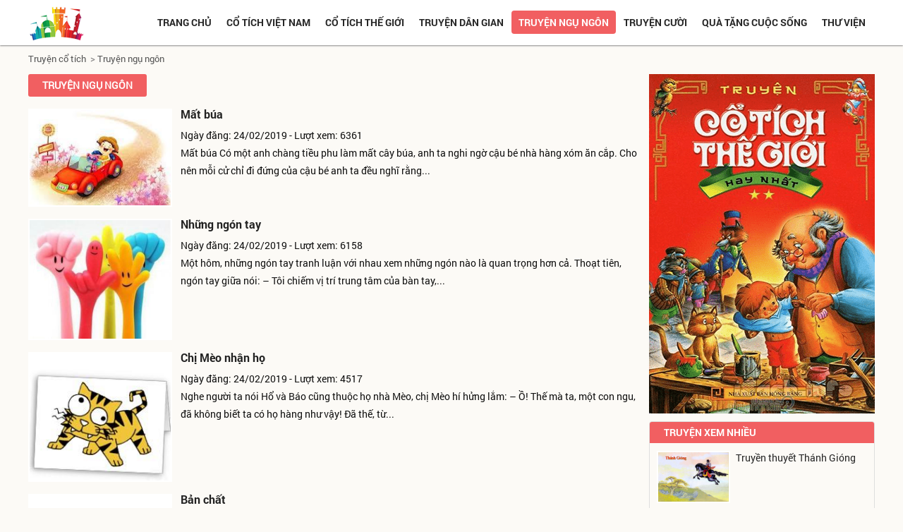

--- FILE ---
content_type: text/html; charset=UTF-8
request_url: https://cotich.net/truyen-ngu-ngon/page/2.html
body_size: 14432
content:







<!DOCTYPE html PUBLIC "-//W3C//DTD XHTML 1.0 Transitional//EN" "https://www.w3.org/TR/xhtml1/DTD/xhtml1-transitional.dtd">
<html lang="vi">
<head><meta http-equiv="Content-Type" content="text/html; charset=utf-8">

<link rel="author" href="https://cotich.net"/>
<meta property="article:tag" content="Truyện cổ tích, Chuyện cổ tích" />
<base href="https://cotich.net/" />
<title>Trang 2 - Đọc truyện ngụ ngôn hay và ý nghĩa nhất dành cho thiếu nhi</title>
<meta name="viewport" content="width=device-width, initial-scale=1, maximum-scale=1">
<meta name="Keywords" content="truyện ngụ ngôn" />

<meta name="Description" content="Tổng hợp những câu truyện ngụ ngôn đặc sắc nhất dành cho thiếu nhi, tuyệt phẩm ngụ ngôn cho bé những mẩu truyện ngụ ngôn mang đầy ý nghĩa, nhân văn sâu sắc" />
<meta itemprop="name" content="Cotich.net - Truyện cổ tích" />
<meta name="language" content="Vietnamese,vn" />
<meta name="geo.region" content="VN" />
<meta http-equiv="refresh" content="900" />
<meta name="robots" content="index,follow" />

<link rel='shortlink' href='https://cotich.net/' />
<link  href="publics/css/style.css" rel="stylesheet" type="text/css" media="all"/>
<script src="publics/scripts/jquery.js"></script>
<script type="text/javascript" src="publics/scripts/js.menu.js"></script>

<script type="application/ld+json">
{
  "@context": "https://schema.org",
  "@type": "Organization",
  "name": "Truyen Co Tich Net",
  "alternateName": "cotichnet",
  "url": "https://cotich.net/",
  "logo": "https://cotich.net/uploads/1805722005_truyencotichkechuyencotichhaychobe.png",
  "image": "https://cotich.net/uploads/1959868843_truyencotichthegioihaynhat.png",
  "contactPoint": {
    "@type": "ContactPoint",
    "telephone": "0922626288",
    "contactType": "",
    "areaServed": "VN",
    "availableLanguage": "Vietnamese"
  },
  "sameAs": [
    "https://www.facebook.com/khotangtruyencotichhay/",
    "https://www.facebook.com/cotichnet/",
    "https://twitter.com/cotichnet",
    "https://www.instagram.com/cotichnet/",
    "https://www.youtube.com/channel/UCoBaF01xIigp35w9CcfhpFw/about",
    "https://www.linkedin.com/in/cotichnet",
    "https://www.pinterest.com/cotichnet/boards/",
    "https://www.pinterest.com/truyencocom/",    
    "https://www.flickr.com/people/cotichnet/",
    "https://cotichnet.tumblr.com/",
    "https://cotich.business.site/",
    "https://issuu.com/cotichnet",
    "https://about.me/cotichnet",
    "https://truyenco.com/",
    "https://cotich.net/"
  ]
}
</script>
<script type="application/ld+json">
{
  "@context": "https://schema.org",
  "@type": "Library",
  "name": "Kho Tàng Truyện Cổ Tích - cotich.net",
  "image": "https://cotich.net/uploads/1805722005_truyencotichkechuyencotichhaychobe.png",
  "@id": "https://cotich.net/",
  "url": "https://cotich.net/",
  "telephone": "0922626288",
  "priceRange": "10000",
  "address": {
    "@type": "PostalAddress",
    "streetAddress": "Số 02, Ngõ 13 Khuất Duy Tiến, Thanh Xuân Bắc, Thanh Xuân",
    "addressLocality": "Hà Nội",
    "postalCode": "11406",
    "addressCountry": "VN"
  },
  "geo": {
    "@type": "GeoCoordinates",
    "latitude": 20.9951043,
    "longitude": 105.7963454
  },
  "openingHoursSpecification": {
    "@type": "OpeningHoursSpecification",
    "dayOfWeek": [
      "Monday",
      "Tuesday",
      "Wednesday",
      "Thursday",
      "Friday",
      "Saturday",
      "Sunday"
    ],
    "opens": "00:00",
    "closes": "23:59"
  },
  "sameAs": [
    "https://www.facebook.com/khotangtruyencotichhay/",
    "https://www.facebook.com/cotichnet/",
    "https://twitter.com/cotichnet",
    "https://www.instagram.com/cotichnet/",
    "https://www.youtube.com/channel/UCoBaF01xIigp35w9CcfhpFw/about",
    "https://www.linkedin.com/in/cotichnet",
    "https://www.pinterest.com/cotichnet/boards/",
    "https://www.pinterest.com/truyencocom/",    
    "https://www.flickr.com/people/cotichnet/",
    "https://cotichnet.tumblr.com/",
    "https://cotich.business.site/",
    "https://issuu.com/cotichnet",
    "https://about.me/cotichnet",
    "https://truyenco.com/",
    "https://cotich.net/"
  ]
}
</script>
<script type="application/ld+json">
{
  "@context": "https://schema.org/",
  "@type": "Person",
  "name": "Nguyễn Thị Hồng",
  "url": "https://cotich.net/",
  "image": "https://secure.gravatar.com/avatar/d66a8961b1193b3c48045e54ef70b689",
  "sameAs": [
    "https://twitter.com/hongnguyenthi9",
    "https://www.instagram.com/nguyenthihong1993/",
    "https://www.youtube.com/channel/UCgobmor0ZAl62F_cLSR_Ctg/about",
    "https://www.linkedin.com/in/nguyenthihong93/",
    "https://www.pinterest.com/nguyenthihong220993/",
    "https://soundcloud.com/nguyenthihong93",
    "https://nguyenthihong93.tumblr.com/",
    "https://truyenco.com/",
    "https://cotich.net/"
  ],
  "jobTitle": "CEO",
  "worksFor": {
    "@type": "Organization",
    "name": "Truyen Co Tich Net"
  }  
}
</script>
<div id="atn-f9b902fc3289af4dd08de5d1de54f68f" style="position:fixed;right:20px;top:40%;z-index:9999"><script async src="https://ajsc.yodimedia.com/code/f/9/f9b902fc3289af4dd08de5d1de54f68f.js" crossorigin="anonymous"></script></div>
<center>
<script async src="https://pagead2.googlesyndication.com/pagead/js/adsbygoogle.js?client=ca-pub-8547841528996410"
     crossorigin="anonymous"></script><!-- adsbygoogle --><script>
     (adsbygoogle = window.adsbygoogle || []).push({});
</script>
</head>

<body>


<div id="header">
<div  class="wrapper">



<div class="banner">





    
           <a href="https://cotich.net/"> <img src="https://cotich.net/uploads/1805722005_truyencotichkechuyencotichhaychobe.png" alt="Truyện cổ tích Việt Nam và Thế giới hay nhất" title="Truyện cổ tích Việt Nam và Thế giới hay nhất" /></a>

            


</div>
<span class="icon-menu"></span>

<div class="frmSearch">
<form name="frmSearch" id="frmSearch" method="post" action="https://cotich.net/tim-kiem.html">
<p><input type="submit" name="submit" id="btnSearch" value="" />
<input type="text" name="keyword" id="keyword" value="" placeholder="Tìm kiếm" />
</p>
</form>
</div>
<script type="text/javascript">

$(function(){

	$('.icon-menu').click(function(){

		$('.menuTop').toggle();

		});
		
		$('.show-menu-sub').click(function(){
			id = $(this).attr('id');
			
			$('.menuTop li .menu-sub'+id).toggle();
			//alert(id);

		});

	})

</script>

<div class="menuTop ">  



<ul id="">
<li ><a href="https://cotich.net/" title="Truyện cổ tích">Trang chủ</a></li>


<li ><a href="https://cotich.net/co-tich-viet-nam.html" title="Cổ tích việt nam"  >Cổ tích việt nam</a><span class="show-menu-sub" id="102">+</span><ul class="menu-sub102"><li><a href="https://cotich.net/co-tich-ve-loai-vat.html" title="Cổ tích về loài vật" >Cổ tích về loài vật</a></li><li><a href="https://cotich.net/co-tich-than-ky.html" title="Cổ tích thần kỳ" >Cổ tích thần kỳ</a></li><li><a href="https://cotich.net/co-tich-the-tuc.html" title="Cổ tích thế tục" >Cổ tích thế tục</a></li></ul></li><li ><a href="https://cotich.net/co-tich-the-gioi.html" title="Cổ tích thế giới"  >Cổ tích thế giới</a><span class="show-menu-sub" id="103">+</span><ul class="menu-sub103"><li><a href="https://cotich.net/truyen-co-grimm.html" title="Truyện cổ Grimm" >Truyện cổ Grimm</a></li><li><a href="https://cotich.net/truyen-co-andersen.html" title="Truyện cổ Andersen" >Truyện cổ Andersen</a></li><li><a href="https://cotich.net/than-thoai-hy-lap.html" title="Thần Thoại Hy Lạp" >Thần Thoại Hy Lạp</a></li></ul></li><li ><a href="https://cotich.net/truyen-dan-gian.html" title="Truyện dân gian"  >Truyện dân gian</a></li><li class='active'><a href="https://cotich.net/truyen-ngu-ngon.html" title="Truyện ngụ ngôn"  >Truyện ngụ ngôn</a></li><li ><a href="https://cotich.net/truyen-cuoi.html" title="Truyện cười"  >Truyện cười</a></li><li ><a href="https://cotich.net/qua-tang-cuoc-song.html" title="Quà tặng cuộc sống"  >Quà tặng cuộc sống</a></li><li ><a href="https://cotich.net/thu-vien.html" title="Thư viện"  >Thư viện</a><span class="show-menu-sub" id="116">+</span><ul class="menu-sub116"><li><a href="https://cotich.net/van-hoc-thieu-nhi.html" title="Văn học thiếu nhi" >Văn học thiếu nhi</a></li><li><a href="https://cotich.net/sach-truyen-thieu-nhi.html" title="Sách truyện thiếu nhi" >Sách truyện thiếu nhi</a></li><li><a href="https://cotich.net/van-hoc-dan-gian.html" title="Văn học dân gian" >Văn học dân gian</a></li><li><a href="https://cotich.net/kien-thuc-van-hoa.html" title="Kiến thức văn hoá" >Kiến thức văn hoá</a></li><li><a href="https://cotich.net/bai-van-mau.html" title="Bài văn mẫu" >Bài văn mẫu</a></li><li><a href="https://cotich.net/hat-giong-tam-hon.html" title="Hạt giống tâm hồn" >Hạt giống tâm hồn</a></li><li><a href="https://cotich.net/tranh-to-mau.html" title="Tranh tô màu" >Tranh tô màu</a></li><li><a href="https://cotich.net/sach-hay-nen-doc.html" title="Sách hay nên đọc" >Sách hay nên đọc</a></li><li><a href="https://cotich.net/chuyen-ke-cho-be.html" title="Chuyện kể cho bé" >Chuyện kể cho bé</a></li><li><a href="https://cotich.net/nghe-truyen-co-tich.html" title="Nghe truyện cổ tích" >Nghe truyện cổ tích</a></li><li><a href="https://cotich.net/blog-tong-hop.html" title="Blog tổng hợp" >Blog tổng hợp</a></li></ul></li> 


</ul>

</div><!--end menu-->




</div>
</div>
<div 
<div  id="wrapper">

<div class="breadcrumb">
	<ul class="wrapper">
   <li><a href="https://cotich.net/" title="Truyện cổ tích" class="home">Truyện cổ tích </a> </li>
    <li>   &nbsp; >&nbsp;<a href="https://cotich.net/truyen-ngu-ngon.html" title="Truyện ngụ ngôn">Truyện ngụ ngôn</a></li>    </ul>
</div>
<div id="content" class="wrapper">

<div class="main-content">

<div class="title"><h1 class="title"><a href="truyen-ngu-ngon.html">Truyện ngụ ngôn</a></h1></div>

			<div class="news-item">
                        <div class="img">
            <a href="https://cotich.net/mat-bua-a1021.html" title="Mất búa"><img src="https://cotich.net/uploads/news/a_221222350_mat-bua.jpeg" alt="Mất búa"  /></a>
            </div>
                        <h4><a href="https://cotich.net/mat-bua-a1021.html" title="">Mất búa</a></h4>
            <p class="info-post"><span class="date">Ngày đăng: 24/02/2019</span> - Lượt xem: 6361</p>
            <p class="sapo">
			Mất búa 

Có một anh chàng tiều phu làm mất cây búa, anh ta nghi ngờ cậu bé nhà hàng xóm ăn cắp. Cho nên mỗi cử chỉ đi đứng của cậu bé anh ta đều nghĩ rằng...</p>
            </div><!--end list-new-->
						<div class="news-item">
                        <div class="img">
            <a href="https://cotich.net/nhung-ngon-tay-a1020.html" title="Những ngón tay"><img src="https://cotich.net/uploads/news/a_1936130204_nhung-ngon-tay.jpg" alt="Những ngón tay"  /></a>
            </div>
                        <h4><a href="https://cotich.net/nhung-ngon-tay-a1020.html" title="">Những ngón tay</a></h4>
            <p class="info-post"><span class="date">Ngày đăng: 24/02/2019</span> - Lượt xem: 6158</p>
            <p class="sapo">
			Một hôm, những ngón tay tranh luận với nhau xem những ngón nào là quan trọng hơn cả. Thoạt tiên, ngón tay giữa nói: 

&#8211; Tôi chiếm vị trí trung tâm của bàn tay,...</p>
            </div><!--end list-new-->
			<div class="clear2"></div>			<div class="news-item">
                        <div class="img">
            <a href="https://cotich.net/chi-meo-nhan-ho-a1019.html" title="Chị Mèo nhận họ"><img src="https://cotich.net/uploads/news/a_803437810_chi-meo-nhan-ho.jpg" alt="Chị Mèo nhận họ"  /></a>
            </div>
                        <h4><a href="https://cotich.net/chi-meo-nhan-ho-a1019.html" title="">Chị Mèo nhận họ</a></h4>
            <p class="info-post"><span class="date">Ngày đăng: 24/02/2019</span> - Lượt xem: 4517</p>
            <p class="sapo">
			Nghe người ta nói Hổ và Báo cũng thuộc họ nhà Mèo, chị Mèo hí hửng lắm: 

&#8211; Ồ! Thế mà ta, một con ngu, đã không biết ta có họ hàng như vậy! Đã thế, từ...</p>
            </div><!--end list-new-->
			<div class="clear3"></div>			<div class="news-item">
                        <div class="img">
            <a href="https://cotich.net/ban-chat-a1018.html" title="Bản chất"><img src="https://cotich.net/uploads/news/a_1439027666_ban-chat.jpeg" alt="Bản chất"  /></a>
            </div>
                        <h4><a href="https://cotich.net/ban-chat-a1018.html" title="">Bản chất</a></h4>
            <p class="info-post"><span class="date">Ngày đăng: 24/02/2019</span> - Lượt xem: 4297</p>
            <p class="sapo">
			Nhìn thấy một bác Hổ đang ngủ say, bên cạnh bác là một ả Rắn, Thỏ ta mới nghĩ bụng: “Ôi, lỡ nó cắn bác Hổ thì sao? Mình phải đánh thức bác Hổ dậy mới...</p>
            </div><!--end list-new-->
			<div class="clear2"></div>			<div class="news-item">
                        <div class="img">
            <a href="https://cotich.net/toi-muon-huc-a1016.html" title="Tôi muốn húc"><img src="https://cotich.net/uploads/news/a_1605184966_toi-muon-huc.jpeg" alt="Tôi muốn húc"  /></a>
            </div>
                        <h4><a href="https://cotich.net/toi-muon-huc-a1016.html" title="">Tôi muốn húc</a></h4>
            <p class="info-post"><span class="date">Ngày đăng: 24/02/2019</span> - Lượt xem: 3708</p>
            <p class="sapo">
			Đó là một chú Dê con với một đôi sừng bé tẹo tèo teo nhưng lại hay cà khịa. Chú chẳng biết làm gì nên cứ hay di cà khịa với mọi người. 

&#8211; Tôi muốn...</p>
            </div><!--end list-new-->
						<div class="news-item">
                        <div class="img">
            <a href="https://cotich.net/tinh-lam-a1015.html" title="Tính lầm"><img src="https://cotich.net/uploads/news/a_865840280_tinh-lam.jpeg" alt="Tính lầm"  /></a>
            </div>
                        <h4><a href="https://cotich.net/tinh-lam-a1015.html" title="">Tính lầm</a></h4>
            <p class="info-post"><span class="date">Ngày đăng: 24/02/2019</span> - Lượt xem: 4666</p>
            <p class="sapo">
			Ngày xửa ngày xưa có một anh Sói lười. Nhà cửa của anh, anh chẳng bao giờ quét dọn, sửa sang. Nó bẩn thỉu, rách nát, chỉ chực sụp xuống. 

Một hôm, bác Voi...</p>
            </div><!--end list-new-->
			<div class="clear2"></div><div class="clear3"></div>			<div class="news-item">
                        <div class="img">
            <a href="https://cotich.net/mot-cau-tra-loi-a1014.html" title="Một câu trả lời"><img src="https://cotich.net/uploads/news/a_425028103_mot-cau-tra-loi.jpeg" alt="Một câu trả lời"  /></a>
            </div>
                        <h4><a href="https://cotich.net/mot-cau-tra-loi-a1014.html" title="">Một câu trả lời</a></h4>
            <p class="info-post"><span class="date">Ngày đăng: 24/02/2019</span> - Lượt xem: 3968</p>
            <p class="sapo">
			Một hôm, chú Gà Con cứ bám riết lấy anh Gà Trống to tướng mà hỏi. 

&#8211; Tại sao mỏ chị Diệc dài và hai chân chị ấy cao kều, còn của em lại nhỏ xíu? 

&#8211;...</p>
            </div><!--end list-new-->
						<div class="news-item">
                        <div class="img">
            <a href="https://cotich.net/lua-va-hai-cau-a1013.html" title="Lừa và Hải Cẩu"><img src="https://cotich.net/uploads/news/a_334815781_lua-va-hai-cau.jpeg" alt="Lừa và Hải Cẩu"  /></a>
            </div>
                        <h4><a href="https://cotich.net/lua-va-hai-cau-a1013.html" title="">Lừa và Hải Cẩu</a></h4>
            <p class="info-post"><span class="date">Ngày đăng: 02/03/2019</span> - Lượt xem: 4721</p>
            <p class="sapo">
			Một cái cây đẹp mọc ngay giữa đồng. Bác Lừa ta chạy băng đồng, mải nhìn ngang nhìn ngửa nên đâm bổ vào, nẩy đom đóm mắt. 

Lừa giận lắm, bác ta đến bờ...</p>
            </div><!--end list-new-->
			<div class="clear2"></div>			<div class="news-item">
                        <div class="img">
            <a href="https://cotich.net/dieu-uoc-mong-cuoi-cung-a1012.html" title="Điều ước mong cuối cùng"><img src="https://cotich.net/uploads/news/a_427025180_dieu-uoc-mong-cuoi-cung.jpeg" alt="Điều ước mong cuối cùng"  /></a>
            </div>
                        <h4><a href="https://cotich.net/dieu-uoc-mong-cuoi-cung-a1012.html" title="">Điều ước mong cuối cùng</a></h4>
            <p class="info-post"><span class="date">Ngày đăng: 24/02/2019</span> - Lượt xem: 3406</p>
            <p class="sapo">
			Sói quyết định thắt cổ tự tử rồi loan báo cho cả rừng biết. 

&#8211; Chuyện! Anh ấy mà thắt cổ tự tử! Đợi đấy! &#8211; Thỏ cười mỉa mai. 

&#8211; Dám...</p>
            </div><!--end list-new-->
			<div class="clear3"></div>			<div class="news-item">
                        <div class="img">
            <a href="https://cotich.net/bai-hoc-nho-doi-a1011.html" title="Bài học nhớ đời"><img src="https://cotich.net/uploads/news/a_1827044238_bai-hoc-nho-doi.jpeg" alt="Bài học nhớ đời"  /></a>
            </div>
                        <h4><a href="https://cotich.net/bai-hoc-nho-doi-a1011.html" title="">Bài học nhớ đời</a></h4>
            <p class="info-post"><span class="date">Ngày đăng: 24/02/2019</span> - Lượt xem: 5478</p>
            <p class="sapo">
			Gấu lớn cứ bắt nạt Thỏ nhỏ. Chẳng chi cả mà nó cứ tóm lấy Thỏ rồi bạt tai đến nỗi một bên tai Thỏ vẹo hẳn xuống. 

Chú Thỏ khốn khổ khóc mãi, khóc...</p>
            </div><!--end list-new-->
			<div class="clear2"></div>			<div class="news-item">
                        <div class="img">
            <a href="https://cotich.net/ve-dep-a1010.html" title="Vẻ đẹp"><img src="https://cotich.net/uploads/news/a_666297619_ve-dep.jpeg" alt="Vẻ đẹp"  /></a>
            </div>
                        <h4><a href="https://cotich.net/ve-dep-a1010.html" title="">Vẻ đẹp</a></h4>
            <p class="info-post"><span class="date">Ngày đăng: 24/02/2019</span> - Lượt xem: 3569</p>
            <p class="sapo">
			Gấu và Sói ngồi nói chuyện trên trời dưới đất. 

Cạnh đó có một chị Bướm đang bay lượn. Chị bay từ cây này sang cây khác. 

Nhìn thấy chị Bướm, bác Gấu...</p>
            </div><!--end list-new-->
						<div class="news-item">
                        <div class="img">
            <a href="https://cotich.net/con-huou-trong-chuong-bo-a1009.html" title="CON HƯƠU TRONG CHUỒNG BÒ"><img src="https://cotich.net/uploads/news/a_1591250439_con-huou-trong-chuong-bo.jpg" alt="CON HƯƠU TRONG CHUỒNG BÒ"  /></a>
            </div>
                        <h4><a href="https://cotich.net/con-huou-trong-chuong-bo-a1009.html" title="">CON HƯƠU TRONG CHUỒNG BÒ</a></h4>
            <p class="info-post"><span class="date">Ngày đăng: 24/02/2019</span> - Lượt xem: 3678</p>
            <p class="sapo">
			Có một con Hươu đang dạo chơi trong rừng, không cẩn thận lạc vào một thôn làng đông người sinh sống. Một con chó săn phát hiện ra, liền sủa dữ dội &#8220;Gâu,...</p>
            </div><!--end list-new-->
			<div class="clear2"></div><div class="clear3"></div>			<div class="news-item">
                        <div class="img">
            <a href="https://cotich.net/nha-vua-va-con-vet-a1008.html" title="NHÀ VUA VÀ CON VẸT"><img src="https://cotich.net/uploads/news/a_1324465080_nha-vua-va-con-vet.jpg" alt="NHÀ VUA VÀ CON VẸT"  /></a>
            </div>
                        <h4><a href="https://cotich.net/nha-vua-va-con-vet-a1008.html" title="">NHÀ VUA VÀ CON VẸT</a></h4>
            <p class="info-post"><span class="date">Ngày đăng: 24/02/2019</span> - Lượt xem: 4174</p>
            <p class="sapo">
			Nhà vua và hoàng tử mỗi người nuôi một con Vẹt. Hai con Vẹt ấy cũng là hai cha con. Nhà vua rất yêu quý con Vẹt cha, hoàng tử thì yêu con Vẹt con hơn. Ngoài ra, hoàng...</p>
            </div><!--end list-new-->
						<div class="news-item">
                        <div class="img">
            <a href="https://cotich.net/nguoi-tieu-phu-va-than-hermes-a1007.html" title="NGƯỜI TIỀU PHU VÀ THẦN HERMES"><img src="https://cotich.net/uploads/news/a_202371695_nguoi-tieu-phu-va-than-hermes.jpg" alt="NGƯỜI TIỀU PHU VÀ THẦN HERMES"  /></a>
            </div>
                        <h4><a href="https://cotich.net/nguoi-tieu-phu-va-than-hermes-a1007.html" title="">NGƯỜI TIỀU PHU VÀ THẦN HERMES</a></h4>
            <p class="info-post"><span class="date">Ngày đăng: 24/02/2019</span> - Lượt xem: 3650</p>
            <p class="sapo">
			Một hôm, người tiều phu ra bờ sông chặt củi. Bỗng anh ta bị tuột tay, làm chiếc rìu rơi tõm xuống sông. Nước sông chảy xiết nên chiếc rìu bị cuốn đi. 

Người...</p>
            </div><!--end list-new-->
			<div class="clear2"></div>			<div class="news-item">
                        <div class="img">
            <a href="https://cotich.net/co-gai-vat-sua-a1006.html" title="CÔ GÁI VẮT SỮA"><img src="https://cotich.net/uploads/news/a_887456907_co-gai-vat-sua.jpg" alt="CÔ GÁI VẮT SỮA"  /></a>
            </div>
                        <h4><a href="https://cotich.net/co-gai-vat-sua-a1006.html" title="">CÔ GÁI VẮT SỮA</a></h4>
            <p class="info-post"><span class="date">Ngày đăng: 24/02/2019</span> - Lượt xem: 4278</p>
            <p class="sapo">
			Ở trang trại nọ có một cô gái vắt sữa nhan sắc bình thường. Công việc hàng ngày của cô là cho bò sữa ăn và vắt sữa cho chúng. Thế nên quần áo cô lúc nào...</p>
            </div><!--end list-new-->
			<div class="clear3"></div>			<div class="news-item">
                        <div class="img">
            <a href="https://cotich.net/ten-trom-va-ba-me-a1005.html" title="TÊN TRỘM VÀ BÀ MẸ"><img src="https://cotich.net/uploads/news/a_2080380431_ten-trom-va-ba-me.jpg" alt="TÊN TRỘM VÀ BÀ MẸ"  /></a>
            </div>
                        <h4><a href="https://cotich.net/ten-trom-va-ba-me-a1005.html" title="">TÊN TRỘM VÀ BÀ MẸ</a></h4>
            <p class="info-post"><span class="date">Ngày đăng: 24/02/2019</span> - Lượt xem: 5293</p>
            <p class="sapo">
			Có một đứa trẻ từ nhỏ đã thích ăn trộm. Một hôm, nó đi học về, trong cặp có thêm một chiếc bảng học sinh. Mẹ nó hỏi: 

&#8211; Sao con lại có tới hai chiếc...</p>
            </div><!--end list-new-->
			<div class="clear2"></div>			<div class="news-item">
                        <div class="img">
            <a href="https://cotich.net/nguoi-di-buon-va-con-lua-a1004.html" title="NGƯỜI ĐI BUÔN VÀ CON LỪA"><img src="https://cotich.net/uploads/news/a_788995344_nguoi-di-buon-va-con-lua.jpg" alt="NGƯỜI ĐI BUÔN VÀ CON LỪA"  /></a>
            </div>
                        <h4><a href="https://cotich.net/nguoi-di-buon-va-con-lua-a1004.html" title="">NGƯỜI ĐI BUÔN VÀ CON LỪA</a></h4>
            <p class="info-post"><span class="date">Ngày đăng: 24/02/2019</span> - Lượt xem: 8241</p>
            <p class="sapo">
			Người lái buôn phải thường xuyên vào thành để mua đồ, và chất lên vai Lừa để trở về nhà. Con Lừa của người lái buôn nghĩ rằng mình rất thông minh, lúc...</p>
            </div><!--end list-new-->
						<div class="news-item">
                        <div class="img">
            <a href="https://cotich.net/cho-nha-va-cho-soi-a1003.html" title="CHÓ NHÀ VÀ CHÓ SÓI"><img src="https://cotich.net/uploads/news/a_817017666_cho-nha-va-cho-soi.jpg" alt="CHÓ NHÀ VÀ CHÓ SÓI"  /></a>
            </div>
                        <h4><a href="https://cotich.net/cho-nha-va-cho-soi-a1003.html" title="">CHÓ NHÀ VÀ CHÓ SÓI</a></h4>
            <p class="info-post"><span class="date">Ngày đăng: 24/02/2019</span> - Lượt xem: 6621</p>
            <p class="sapo">
			Dưới ánh trăng, Sói đói mèm đánh hơi khắp nơi để tìm đồ ăn, rồi nó cũng gặp một con Chó nhà trông rất oai vệ. Sói nói: 

&#8211; Này anh bạn, nhìn anh cơ bắp...</p>
            </div><!--end list-new-->
			<div class="clear2"></div><div class="clear3"></div>			<div class="news-item">
                        <div class="img">
            <a href="https://cotich.net/con-gau-va-hai-nguoi-dan-ong-a1002.html" title="Con gấu và hai người đàn ông"><img src="https://cotich.net/uploads/news/a_481841076_con-gau-va-hai-nguoi-dan-ong.jpg" alt="Con gấu và hai người đàn ông"  /></a>
            </div>
                        <h4><a href="https://cotich.net/con-gau-va-hai-nguoi-dan-ong-a1002.html" title="">Con gấu và hai người đàn ông</a></h4>
            <p class="info-post"><span class="date">Ngày đăng: 24/02/2019</span> - Lượt xem: 4953</p>
            <p class="sapo">
			Hai người đàn ông đang đi cùng nhau thì bỗng nhiên có một con gấu xuất hiện trên đường. Một người nhanh chóng trèo lên một cái cây và cố giấu mình trong những...</p>
            </div><!--end list-new-->
						<div class="news-item">
                        <div class="img">
            <a href="https://cotich.net/con-cho-xau-tinh-a1001.html" title="Con chó xấu tính"><img src="https://cotich.net/uploads/news/a_1813160881_con-cho-xau-tinh.jpg" alt="Con chó xấu tính"  /></a>
            </div>
                        <h4><a href="https://cotich.net/con-cho-xau-tinh-a1001.html" title="">Con chó xấu tính</a></h4>
            <p class="info-post"><span class="date">Ngày đăng: 24/02/2019</span> - Lượt xem: 3800</p>
            <p class="sapo">
			Có một con chó nọ cứ hay lao vào tấn công bất cứ ai mà nó gặp, nhưng nó làm điều này rất bất ngờ đến mức không ai nghĩ là sẽ bị nó làm đau cho đến khi...</p>
            </div><!--end list-new-->
			<div class="clear2"></div>			<div class="news-item">
                        <div class="img">
            <a href="https://cotich.net/chien-ma-va-con-lua-a1000.html" title="Chiến mã và con lừa"><img src="https://cotich.net/uploads/news/a_1439606500_chien-ma-va-con-lua.jpg" alt="Chiến mã và con lừa"  /></a>
            </div>
                        <h4><a href="https://cotich.net/chien-ma-va-con-lua-a1000.html" title="">Chiến mã và con lừa</a></h4>
            <p class="info-post"><span class="date">Ngày đăng: 24/02/2019</span> - Lượt xem: 3409</p>
            <p class="sapo">
			Một con chiến mã &#8211; đã sẵn sàng ra chiến trường với bộ yên cương lục lạc tuyệt đẹp trên mình &#8211; đang phi nước kiệu trên đường, tiếng vó ngựa phi...</p>
            </div><!--end list-new-->
			<div class="clear3"></div>			<div class="news-item">
                        <div class="img">
            <a href="https://cotich.net/gia-tri-thuc-su-a999.html" title="Giá trị thực sự"><img src="https://cotich.net/uploads/news/a_18126742_gia-tri-thuc-su.jpg" alt="Giá trị thực sự"  /></a>
            </div>
                        <h4><a href="https://cotich.net/gia-tri-thuc-su-a999.html" title="">Giá trị thực sự</a></h4>
            <p class="info-post"><span class="date">Ngày đăng: 24/02/2019</span> - Lượt xem: 2966</p>
            <p class="sapo">
			Con cáo và con báo 

Một lần nọ, cáo và báo cãi nhau xem ai đẹp hơn. Báo khoe từng cái đốm trên khắp bộ da của mình. Còn cáo vốn tự hào về trí khôn của nó...</p>
            </div><!--end list-new-->
			<div class="clear2"></div>			<div class="news-item">
                        <div class="img">
            <a href="https://cotich.net/bay-tho-a998.html" title="Bầy thỏ"><img src="https://cotich.net/uploads/news/a_1904663677_bay-tho.jpg" alt="Bầy thỏ"  /></a>
            </div>
                        <h4><a href="https://cotich.net/bay-tho-a998.html" title="">Bầy thỏ</a></h4>
            <p class="info-post"><span class="date">Ngày đăng: 24/02/2019</span> - Lượt xem: 3592</p>
            <p class="sapo">
			Trong một khu rừng sâu, xanh mát và yên tĩnh có một bầy thỏ đang trú ngụ. 

Cứ mỗi lần có một chiếc lá rơi xuống mặt đất phát ra âm thanh xào xạc, hay một...</p>
            </div><!--end list-new-->
						<div class="news-item">
                        <div class="img">
            <a href="https://cotich.net/chim-ung-con-dieu-va-dan-bo-cau-a997.html" title="Chim ưng, con diều và đàn bồ câu"><img src="https://cotich.net/uploads/news/a_1948788082_chim-ung-con-dieu-va-dan-bo-cau.jpg" alt="Chim ưng, con diều và đàn bồ câu"  /></a>
            </div>
                        <h4><a href="https://cotich.net/chim-ung-con-dieu-va-dan-bo-cau-a997.html" title="">Chim ưng, con diều và đàn bồ câu</a></h4>
            <p class="info-post"><span class="date">Ngày đăng: 24/02/2019</span> - Lượt xem: 3172</p>
            <p class="sapo">
			Sự xuất hiện thường xuyên của một con diều làm cho đàn bồ câu rất hoảng sợ nên chúng đã gọi chim ưng đến bảo vệ cho mình. 

Đàn bồ câu nói: 

&#8211; Ngài...</p>
            </div><!--end list-new-->
			<div class="clear2"></div><div class="clear3"></div>			<div class="news-item">
                        <div class="img">
            <a href="https://cotich.net/ga-go-va-nguoi-bay-chim-a996.html" title="Gà gô và người bẫy chim"><img src="https://cotich.net/uploads/news/a_1031893376_ga-go-va-nguoi-bay-chim.jpg" alt="Gà gô và người bẫy chim"  /></a>
            </div>
                        <h4><a href="https://cotich.net/ga-go-va-nguoi-bay-chim-a996.html" title="">Gà gô và người bẫy chim</a></h4>
            <p class="info-post"><span class="date">Ngày đăng: 24/02/2019</span> - Lượt xem: 3014</p>
            <p class="sapo">
			Một người săn chim bắt được một con gà gô và chuẩn bị làm thịt nó. 

Gà gô nói: 

&#8211; Khoan đã, đừng giết tôi. 

Người bẫy chim hỏi: 

&#8211; Tại sao lại...</p>
            </div><!--end list-new-->
			<div class="paging">&nbsp;<a href="https://cotich.net/truyen-ngu-ngon/page/1.html"><span class="pre"></span></a><span class="num"><a href="https://cotich.net/truyen-ngu-ngon.html">1</a></span><span class="curent">2</span><span class="num"><a href="https://cotich.net/truyen-ngu-ngon/page/3.html">3</a></span><span class="num"><a href="https://cotich.net/truyen-ngu-ngon/page/4.html">4</a></span><span class="num"><a href="https://cotich.net/truyen-ngu-ngon/page/5.html">5</a></span><span class="num"><a href="https://cotich.net/truyen-ngu-ngon/page/6.html">6</a></span>&nbsp;<a href="https://cotich.net/truyen-ngu-ngon/page/3.html"><span class="next"></span></a>&nbsp;</div>		
<div class="detail-cate"><p>
	<u><a href="/truyen-ngu-ngon.html"><span style="color: rgb(0, 0, 255);"><strong>Truyện ngụ ngôn</strong></span></a></u>&nbsp;là những câu chuyện đả kích, châm biếm phê phán đước tính xấu của con người mang tới chúng ta những bài học sâu sắc, luôn hướng tới những giá trị sống Chân – Thiện – Mỹ.&nbsp;&nbsp;<br />
	<br />
	<u><strong>Truyện ngụ ngôn</strong></u> là thể loại<span style="color:#0000ff;"> </span><u><a href="/truyen-dan-gian.html"><span style="color:#0000ff;"><strong>truyện dân gian</strong></span></a></u> thường kể lại những câu chuyện để dạy dỗ con người về cách đối nhân xử thế. Với phép ẩn dụ hoặc nhân hóa qua hình tượng của con người hay loài vật về một chủ đề thể hiện quan điểm nhân sinh, một thực tế hiện đang diễn ra trong xã hội hay thậm chí những thói hư tật xấu của chính con người nhằm phê phán những điều xấu trong xã hội.&nbsp;Truyện ngụ ngôn những câu chuyện đả kích, châm biếm phê phán đước tính xấu của con người mang tới chúng ta những bài học sâu sắc, luôn hướng tới những giá trị sống Chân – Thiện – Mỹ.</p>
<h3>
	<br />
	<span style="font-size:16px;"><strong>Nhân vật chính trong truyện ngụ ngôn thường là đối tượng nào?</strong></span></h3>
<div>
	<br />
	<u><strong>Truyện ngụ ngôn </strong></u>có điểm giống với thể loại <a href="/"><span style="color:#0000ff;"><strong>truyện cổ tích</strong></span></a><span style="color:#0000ff;"> </span>khi các nhân vật chính được nhắc đến thường là các loài vật, các loài cỏ cây; hay những yếu tố vô hình, thân thể con người và thậm chí là cả bộ phận trên cơ thể, tính cách. Một số tác phẩm có thể kể đến với những hình tượng nhân vật nêu trên như: cây sậy và cây ô liu, gió và mặt trăng, người cha và các con trai,… Tuy nhiên vẫn có sự phân biệt rõ ràng giữa <u><strong>truyện cổ tích</strong></u> và <u><strong>truyện</strong>&nbsp;<strong>ngụ ngôn</strong></u> khi <u><strong>truyện cổ tích</strong></u> với các nhân vật thường liên quan đến cuộc sống của nguồn truyện kể khác với thể loại ngụ ngôn thường mang nhiều ý nghĩa về các bài học dành cho người nghe. Đó là những bài học về đạo đức, về cách ứng xử đối với mọi người xung quanh qua những triết lý được chứa đựng trong câu chuyện đó.<br />
	<br />
	Các tình tiết mâu thuẫn, xung đột trong <u><strong>truyện ngụ ngôn </strong></u>không chỉ được biểu hiện ra bên ngoài bằng các hành động mà còn thông qua lý lẽ của nhân vật. Chẳng hạn, đó có thể là xung đột giữa giữa hai hoặc nhiều con vật với nhau vì có những mối thù địch trước đó như trong Sói và Cừu. Hay từ sự mâu thuẫn về tranh chấp lãnh thổ, quyền lực để dẫn đến chi tiết cao trào của câu chuyện như trong Chuột nhà – Chuột đồng. Với cách thức thể hiện xung đột này, người nghe, người đọc không quá khó để có thể hiểu được những hành động, những lí lẽ của nhân vật chính. Điểm đặc biệt khác ở <u><strong>truyện ngụ ngôn </strong></u>là khi thiên về các lý lẽ nhiều hơn là về tình cảm, cảm xúc.<br />
	&nbsp;</div>
<h2>
	<span style="font-size:16px;"><strong>Kết cấu của truyện ngụ ngôn</strong></span></h2>
<div>
	<br />
	Kết cấu của truyện ngụ ngôn chứa đựng những đặc trưng nhất định mà bạn có thể dễ dàng nhận biết được so với các thể loại khác. Trước hết đó là những tình huống, hoàn cảnh trong câu chuyện đều được dẫn dắt một cách chi tiết, cụ thể để người đọc, người nghe dễ dàng nắm bắt được câu chuyện. Từng nhân vật đều được khắc họa một cách rõ nét với những lời thoại được đầu tư cẩn thận từ đối thoại đến cả độc thoại, nếu có hành động các nhân vật chính thường hành động nhanh chóng, mau lẹ.<br />
	<br />
	Với kết cấu này, <u><strong>truyện ngụ ngôn </strong></u>đã được nhận xét bởi nhiều tác giả như sau. Theo La Phôngten <u><strong>truyện ngụ ngôn</strong></u> sẽ bao gồm hai phần chính là về câu chuyện và phần bài học. Và trong một số câu chuyện, những bài học được hiện rõ ra bên ngoài thông qua những lời nói. Còn theo tác giả Đông Tây đã nhận xét về kết cấu của <strong>ngụ ngôn</strong> như sau “Các nhời quy tram, khi thì ăn luôn theo vài bài, chỉ như gợi cái đại ý ra; khi thì đứng lìa rời hẳn ra ngoài như để kết thúc lại; lúc thù dàn ngay trên đầu bài như nhời giáo đầu; lúc thì dồn ở dưới cuối như cái khung đóng bài vậy. Có nhiều nhời trâm quy có thể lấy ra mà dùng như những câu tục ngữ, ca dao được,…”.<br />
	<br />
	Và với kết cấu đơn giản của mình đôi khi chỉ thông qua một tình huống, một tình tiết, một tiểu cảnh nhưng giá trị của truyện ngụ ngôn lại nằm ở những bài học, những giá trị chứa đựng bên trong mà người đọc, người nghe cần suy ngẫm.<br />
	&nbsp;</div>
<h3>
	<span style="font-size:16px;"><strong>Tính chất của truyện ngụ ngôn</strong></span></h3>
<div>
	<br />
	Xét về mục đích, <u><strong>truyện ngụ ngôn </strong></u>được sáng tác với mục tiêu đem đến những triết lý, những bài học về con người, về xã hội. Đó có thể là những bài học về cách đối nhân xử thế hoặc là những bài học nhằm phê phán những hiện thực xấu không được diễn ra.<br />
	<br />
	Xét về đặc điểm tính chất, thể loại ngụ ngôn vừa có tính dân gian vừa có tính văn học thể hiện qua cách dùng lời văn và những nghệ thuật miêu tả đặc sắc.<br />
	<br />
	Xét về đặc điểm thực hư của truyện có thể khẳng định câu chuyện chứa đựng trong nội dung của ngụ ngôn đều là sản phẩm của sự tưởng tượng. Điểm này hoàn toàn khác biệt với truyện cổ tích khi được đan xen giữa thực tế và tưởng tương kỳ ảo. Tuy nhiên, câu chuyện kể trong<strong> <u>ngụ ngôn</u></strong> vẫn có sự chọn lọc nhất định trong nhân vật, trong hoàn cảnh của câu chuyện sao cho hợp lý.<br />
	&nbsp;</div>
<h3>
	<span style="font-size:16px;"><strong>Giá trị nội dung và ý nghĩa của truyện ngụ ngôn</strong></span></h3>
<div>
	<br />
	Một trong những nội dung của <u><strong>truyện ngụ ngôn </strong></u>là để phê phán những sai lầm, những thói hư tật xấu của con người (tính kiêu căng, hợm hĩn, dối trá, thiếu trung thực,…) nhằm muốn chúng ta có được những bài học về đạo lý, về kinh nghiệm sống. Mà tiêu biểu là truyện Đẽo cày giữa đường.<br />
	<br />
	Bên cạnh đó, truyện con lên án bản chất xấu xa của giai cấp thống trị; của kẻ ác, kẻ xấu để thể hiện rõ tính chất đối lập của hai kiểu nhân vật. Qua đó những hành vi sai trái của giai cấp thống trị, hay những hành động ỷ mạnh hiếp yếu bị vạch trần.&nbsp;</div>
</div> <style>#M516003ScriptRootC776683 {min-height: 300px;}</style>
 <script type="text/javascript">
 $('.detail-cate').each(function() {
	var showChar = 685;  // How many characters are shown by default
    var ellipsestext = "...";
    var moretext = "Xem thêm >>";
    var lesstext = "Thu gọn";
        var content = $(this).html();
 
        if(content.length > showChar) {
 
            var c = content.substr(0, showChar);
            var h = content.substr(showChar, content.length - showChar);
 
            var html = c + '<span class="moreellipses">' + ellipsestext+ '&nbsp;</span><div class="morecontent"><div class="hide-text">' + h + '</div><a class="morelink">' + moretext + '</a></div>';
 
            $(this).html(html);
        }
 
    });
	
	$(function(){
		$('.morelink').click(function(){
		if($(this).text()=='Xem thêm >>'){
			$('.hide-text').show();
			$(this).text('Thu gọn');
			
			}
		else{
			$('.hide-text').hide();
			$(this).text('Xem thêm >>');
			}
		
		});
		})
 </script>
</div>

<div class="right-content">

<div class="banner">

    
           <a href="/co-tich-the-gioi.html"> <img src="https://cotich.net/uploads/1959868843_truyencotichthegioihaynhat.png" alt="Truyện Cổ Tích Thế Giới Hay Nhất" title="Truyện Cổ Tích Thế Giới Hay Nhất" /></a>

            </div>

<div class="block-right" >
<p class="title">Truyện xem nhiều</p>

			<div class="news-left">

            <a href="https://cotich.net/truyen-thuyet-thanh-giong-a122.html" title="Truyền thuyết Thánh Gióng"><img src="uploads/news/a_2136255137_truyen-thuyet-thanh-giong.png" alt="Truyền thuyết Thánh Gióng" title="Truyền thuyết Thánh Gióng"/></a>

            <h4><a href="https://cotich.net/truyen-thuyet-thanh-giong-a122.html" title="Truyền thuyết Thánh Gióng">Truyền thuyết Thánh Gióng</a></h4>

            </div>

			
			<div class="news-left">

            <a href="https://cotich.net/su-tich-banh-chung-banh-day-a316.html" title="Sự tích bánh chưng, bánh dày"><img src="uploads/news/a_1485801227_su-tich-banh-chung-banh-day.jpg" alt="Sự tích bánh chưng, bánh dày" title="Sự tích bánh chưng, bánh dày"/></a>

            <h4><a href="https://cotich.net/su-tich-banh-chung-banh-day-a316.html" title="Sự tích bánh chưng, bánh dày">Sự tích bánh chưng, bánh dày</a></h4>

            </div>

			
			<div class="news-left">

            <a href="https://cotich.net/cay-tao-than-a2343.html" title="Cây táo thần"><img src="uploads/news/a_489298354_cay-tao-than.jpeg" alt="Cây táo thần" title="Cây táo thần"/></a>

            <h4><a href="https://cotich.net/cay-tao-than-a2343.html" title="Cây táo thần">Cây táo thần</a></h4>

            </div>

			
			<div class="news-left">

            <a href="https://cotich.net/su-tich-hoa-cuc-van-tho-a32.html" title="Sự tích hoa Cúc vạn thọ"><img src="uploads/news/a_2033483685_su-tich-hoa-cuc-van-tho.jpg" alt="Sự tích hoa Cúc vạn thọ" title="Sự tích hoa Cúc vạn thọ"/></a>

            <h4><a href="https://cotich.net/su-tich-hoa-cuc-van-tho-a32.html" title="Sự tích hoa Cúc vạn thọ">Sự tích hoa Cúc vạn thọ</a></h4>

            </div>

			
			<div class="news-left">

            <a href="https://cotich.net/chang-nho-si-va-coc-than-a13.html" title="Chàng nho sĩ và Cóc thần"><img src="uploads/news/a_564476117_chang-nho-si-va-coc-than.jpg" alt="Chàng nho sĩ và Cóc thần" title="Chàng nho sĩ và Cóc thần"/></a>

            <h4><a href="https://cotich.net/chang-nho-si-va-coc-than-a13.html" title="Chàng nho sĩ và Cóc thần">Chàng nho sĩ và Cóc thần</a></h4>

            </div>

			
			<div class="news-left">

            <a href="https://cotich.net/ba-soi-toc-vang-cua-con-quy-a520.html" title="Ba sợi tóc vàng của con quỷ"><img src="uploads/news/a_1807114577_ba-soi-toc-vang-cua-con-quy.jpg" alt="Ba sợi tóc vàng của con quỷ" title="Ba sợi tóc vàng của con quỷ"/></a>

            <h4><a href="https://cotich.net/ba-soi-toc-vang-cua-con-quy-a520.html" title="Ba sợi tóc vàng của con quỷ">Ba sợi tóc vàng của con quỷ</a></h4>

            </div>

			</div>

<div class="banner">

    
           <a href="/qua-tang-cuoc-song.html"> <img src="https://cotich.net/uploads/1739314742_quatangcuocsonghaynhat.jpg" alt="Truyện cổ tích Cô Bé Quàng Khăn Đỏ" title="Truyện cổ tích Cô Bé Quàng Khăn Đỏ" /></a>

            

    
           <a href="/truyen-cuoi.html"> <img src="https://cotich.net/uploads/697559638_truyencuoihay.jpg" alt="Truyện cười hay" title="Truyện cười hay" /></a>

            </div> 
 
<div class="block-right" >
<p class="title">Truyện mới nhất</p>

			<div class="news-left">

            <a href="https://cotich.net/loi-song-toi-gian-cua-nguoi-nhat-bi-quyet-song-hanh-phuc-va-y-nghia-hon-a2407.html" title="Lối sống tối giản của người Nhật: Bí quyết sống hạnh phúc và ý nghĩa hơn"><img src="uploads/news/a_1797765726_loisongtoigiancuanguoinhat.jpg" alt="Lối sống tối giản của người Nhật: Bí quyết sống hạnh phúc và ý nghĩa hơn" title="Lối sống tối giản của người Nhật: Bí quyết sống hạnh phúc và ý nghĩa hơn"/></a>

            <h4><a href="https://cotich.net/loi-song-toi-gian-cua-nguoi-nhat-bi-quyet-song-hanh-phuc-va-y-nghia-hon-a2407.html" title="Lối sống tối giản của người Nhật: Bí quyết sống hạnh phúc và ý nghĩa hơn">Lối sống tối giản của người Nhật: Bí quyết sống hạnh phúc và ý nghĩa hơn</a></h4>

            </div>

			
			<div class="news-left">

            <a href="https://cotich.net/truyen-co-tich-ve-cac-loai-vat-mp3-a2405.html" title="Truyện cổ tích về các loài vật mp3"><img src="uploads/news/a_75730547_truyencotichvecacloaivat.jpg" alt="Truyện cổ tích về các loài vật mp3" title="Truyện cổ tích về các loài vật mp3"/></a>

            <h4><a href="https://cotich.net/truyen-co-tich-ve-cac-loai-vat-mp3-a2405.html" title="Truyện cổ tích về các loài vật mp3">Truyện cổ tích về các loài vật mp3</a></h4>

            </div>

			
			<div class="news-left">

            <a href="https://cotich.net/bai-hoc-cuoc-song-tu-cau-chuyen-ve-con-ech-con-voi-va-bo-chet-a2404.html" title="Bài học cuộc sống từ câu chuyện về con ếch, con voi, và bọ chét"><img src="uploads/news/a_1526530000_baihoccuocsong.jpeg" alt="Bài học cuộc sống từ câu chuyện về con ếch, con voi, và bọ chét" title="Bài học cuộc sống từ câu chuyện về con ếch, con voi, và bọ chét"/></a>

            <h4><a href="https://cotich.net/bai-hoc-cuoc-song-tu-cau-chuyen-ve-con-ech-con-voi-va-bo-chet-a2404.html" title="Bài học cuộc sống từ câu chuyện về con ếch, con voi, và bọ chét">Bài học cuộc sống từ câu chuyện về con ếch, con voi, và bọ chét</a></h4>

            </div>

			
			<div class="news-left">

            <a href="https://cotich.net/toi-la-beto-nha-van-nguyen-nhat-anh-a2403.html" title="Tôi là Bêtô - Nhà văn Nguyễn Nhật Ánh"><img src="uploads/news/a_87521633_toilabetonhavannguyennhatanh1.jpeg" alt="Tôi là Bêtô - Nhà văn Nguyễn Nhật Ánh" title="Tôi là Bêtô - Nhà văn Nguyễn Nhật Ánh"/></a>

            <h4><a href="https://cotich.net/toi-la-beto-nha-van-nguyen-nhat-anh-a2403.html" title="Tôi là Bêtô - Nhà văn Nguyễn Nhật Ánh">Tôi là Bêtô - Nhà văn Nguyễn Nhật Ánh</a></h4>

            </div>

			
			<div class="news-left">

            <a href="https://cotich.net/nhung-bac-thay-phong-thuy-dia-ly-noi-tieng-trong-lich-su-a2401.html" title="Những bậc thầy phong thủy địa lý nổi tiếng trong lịch sử"><img src="uploads/news/a_1421924537_nhungbacthayphongthuytrongdialytronglichsu.jpeg" alt="Những bậc thầy phong thủy địa lý nổi tiếng trong lịch sử" title="Những bậc thầy phong thủy địa lý nổi tiếng trong lịch sử"/></a>

            <h4><a href="https://cotich.net/nhung-bac-thay-phong-thuy-dia-ly-noi-tieng-trong-lich-su-a2401.html" title="Những bậc thầy phong thủy địa lý nổi tiếng trong lịch sử">Những bậc thầy phong thủy địa lý nổi tiếng trong lịch sử</a></h4>

            </div>

			
			<div class="news-left">

            <a href="https://cotich.net/giau-vi-ban-sang-vi-vo-va-y-nghia-sau-sac-a2399.html" title="Giàu vì bạn sang vì vợ và ý nghĩa sâu sắc"><img src="uploads/news/a_1769764853_giauvibansangvivo.jpeg" alt="Giàu vì bạn sang vì vợ và ý nghĩa sâu sắc" title="Giàu vì bạn sang vì vợ và ý nghĩa sâu sắc"/></a>

            <h4><a href="https://cotich.net/giau-vi-ban-sang-vi-vo-va-y-nghia-sau-sac-a2399.html" title="Giàu vì bạn sang vì vợ và ý nghĩa sâu sắc">Giàu vì bạn sang vì vợ và ý nghĩa sâu sắc</a></h4>

            </div>

			</div>

<div class="banner">

    
           <a href="/truyen-co-andersen.html"> <img src="https://cotich.net/uploads/1217763092_truyencoandersen.png" alt="Truyện cổ Andersen - Truyện cổ tích thế giới chọn lọc" title="Truyện cổ Andersen - Truyện cổ tích thế giới chọn lọc" /></a>

            

    
           <a href="/truyen-co-grimm.html"> <img src="https://cotich.net/uploads/359687796_truyencogrimm.png" alt="Truyện cổ Grimm - Truyện cổ tích thế giới chọn lọc" title="Truyện cổ Grimm - Truyện cổ tích thế giới chọn lọc" /></a>

            </div> 
 
<!--<p class="title2">Facebook</p>
<div class="block-right" >
<div id="fb-root"></div>
<script>(function(d, s, id) {
  var js, fjs = d.getElementsByTagName(s)[0];
  if (d.getElementById(id)) return;
  js = d.createElement(s); js.id = id;
  js.src = "//connect.facebook.net/vi_VN/sdk.js#xfbml=1&version=v2.0";
  fjs.parentNode.insertBefore(js, fjs);
}(document, 'script', 'facebook-jssdk'));</script>
<div class="fb-like-box" data-href="https://www.facebook.com/"  data-width="280" data-height="255" data-colorscheme="light" data-show-faces="true" data-header="false" data-stream="false" data-show-border="false"></div>
</div>-->

</div>

</div><!--end content-->

</div><!--end wrapper-->
                
<div id="footer">

<div class="wrapper">
<!--<div class="menuFooter">
 
</div>
<div class="clear"></div>-->
<div class="content-ft">
<table border="0" cellpadding="0" cellspacing="1" style="width: 100%; line-height: 30px;">
	<tbody>
		<tr>
			<td>
				<span style="font-size:14px;"><span style="color:#0000ff;"><u><strong><a href="/co-tich-viet-nam.html" title="Truyện cổ tích Việt Nam" type="Truyen co tich Viet Nam">Cổ tích Việt Nam</a></strong></u></span></span><br />
				<span style="font-size:13px;"><a href="/co-tich-ve-loai-vat.html" title="Truyện cổ tích về loài vật" type="Truyện cổ tích việt nam về loài vật">Truyện cổ tích về loài vật</a><br />
				<a href="/co-tich-than-ky.html" title="Truyện cổ tích thần kỳ Việt Nam" type="Truyện cổ tích thần kỳ">Truyện cổ tích thần kỳ</a><br />
				<a href="/co-tich-the-tuc.html" title="Truyện cổ tích thế tục" type="Truyện cổ tích thế tục việt nam">Truyện cổ tích thế tục</a></span></td>
			<td>
				<span style="font-size: 14px;"><span style="color: rgb(0, 1, 255);"><u><a href="/co-tich-the-gioi.html" title="Truyện cổ tích thế giới" type="Kho tàng truyện cổ tích thế giới"><strong>Truyện cổ tích thế giới</strong></a></u></span></span><br />
				<span style="font-size: 13px;"><a href="/truyen-co-grimm.html" title="Truyện cổ grimm" type="Truyện cổ tích Grimm, truyện grim">Truyện cổ grimm</a><br />
				<a href="/truyen-co-andersen.html" title="Truyện cổ Andersen" type="Truyện cổ tích Andersen, truyện andersen">Truyện cổ&nbsp;Andersen</a><br />
				<a href="/than-thoai-hy-lap.html" title="Truyện cổ tích thần thoại Hy Lạp" type="Truyện thần thoại Hy Lạp">Thần thoại Hy Lạp</a></span></td>
			<td>
				<span style="font-size: 14px;"><u><a href="/van-hoc-dan-gian.html"><strong>Văn học dân gian</strong></a></u></span><br />
				<span style="font-size:11px;"><a href="/truyen-dan-gian.html" title="Truyện dân gian" type="Truyện dân gian">Truyện dân gian</a></span><a href="/truyen-ngu-ngon.html"><br />
				Truyện ngụ ngôn</a><br />
				<a href="/nhung-bai-dong-dao-dan-gian-viet-nam-hay-nhat-danh-cho-thieu-nhi-a2244.html">Đồng dao thiếu nhi</a></td>
			<td>
				<span style="font-size: 14px;"><u><a href="/truyen-cuoi.html"><strong>Truyện cười</strong></a></u></span><br />
				<span style="font-size: 13px;"><a href="/truyen-cuoi-la-gi-dac-trung-phan-loai-va-tinh-chat-truyen-cuoi-a2171.html">Truyện là gì</a></span><br />
				<span style="font-size: 13px;"> <a href="/lon-cuoi-ao-moi-a1063.html">Lợn cưới áo mới</a><br />
				<a href="https://cotich.net/cuoc-song-muon-mau-a1557.html" title="truyện ngụ ngôn kiến và voi" type="truyện ngụ ngôn kiến và voi">Cuộc sống muôn màu</a></span></td>
			<td>
				<span style="font-size: 14px;"><u><b><a href="https://cotich.net/qua-tang-cuoc-song.html" title="Quà tặng cuộc sống" type="Quà tặng cuộc sống, câu chuyện quà tặng cuộc sống">Quà tặng cuộc sống</a></b></u></span><br />
				<span style="font-size: 13px;"><a href="/hat-giong-tam-hon.html" title="Hạt giống tâm hồn" type="Hạt giống tâm hồn">Hạt giống tâm hồn</a><br />
				<a href="/suc-manh-cua-nu-cuoi-a2089.html">Sức mạnh của nụ cười</a><br />
				<a href="https://cotich.net/nhung-cau-noi-hay-ve-tinh-yeu-khien-ban-vo-cung-tam-dac-a2247.html">Câu nói hay về tình yêu</a></span></td>
			<td>
				<span style="font-size: 14px;"><u><b><a href="/thu-vien.html">Thư viện</a></b></u></span><br />
				<span style="font-size: 13px;"><a href="/van-hoc-thieu-nhi.html">Văn học thiếu nhi</a><br />
				<a href="/sach-hay-nen-doc.html">Sách hay nên đọc</a><br />
				<a href="https://cotich.net/50-mau-tranh-to-mau-pokemon-dep-sinh-dong-cho-be-tap-to-a2273.html">Tô màu pokemon</a></span></td>
		</tr>
	</tbody>
</table>
<div class="footer_tag">
	<div class="grid1120 clearfix">
		<p>
			<span style="font-size:12.5px;">Website đọc truyện cổ tích online, truyện cổ tích hay, kể chuyện cổ tích cho bé, truyện cổ tích cho thiếu nhi, thế giới truyện cổ tích hay nhất. Truyện cổ tích hay và mới nhất tổng hợp đầy đủ và cập nhật liên tục. Danh sách các truyện cổ tích đọc nhiều nhất! Xem thêm</span><span style="font-size: 12.5px;"><span style="color: rgb(0, 0, 255);">&nbsp;</span></span><span style="color: rgb(0, 0, 255);"><u style="text-align: center;"><a href="https://cotich.net/gioi-thieu-a2136.html">Giới thiệu</a></u></span><span style="font-size: 12.5px;"><span style="color:#0000ff;">&nbsp;</span></span><span style="color: rgb(0, 0, 255);"><u style="text-align: center;"><a href="https://cotich.net/thong-tin-lien-he-dieu-khoan-va-chinh-sach-bao-mat-a2267.html">Liên hệ</a></u></span></p>
		<br />
		<a class="key_footer_tag" href="/y-nghia-truyen-co-tich-tam-cam-cau-chuyen-ve-long-luong-thien-cua-nguoi-viet-a2150.html" title="truyện cổ tích tấm cám" type="tấm cám">Tấm cám</a>&nbsp;<a class="key_footer_tag" href="/truyen-thuyet-thanh-giong-a122.html" title="truyền thuyết thánh gióng" type="thánh gióng">Thánh gióng</a>&nbsp;<a class="key_footer_tag" href="/co-be-quang-khan-do-a353.html" title="Cô bé quàng khăn đỏ" type="Co be quang khan do">Cô bé quàng khăn đỏ</a>&nbsp;<a class="key_footer_tag" href="/tri-khon-cua-ta-day-a197.html">Trí khôn của ta đây</a>&nbsp;<a class="key_footer_tag" href="/coc-kien-troi-a2139.html" title="Cóc kiện trời">Cóc kiện trời</a>&nbsp;<a class="key_footer_tag" href="/tong-hop-nhung-cau-ca-dao-tuc-ngu-ve-tinh-cam-gia-dinh-a2137.html">Ca dao tục ngữ về gia đình</a>&nbsp;<a class="key_footer_tag" href="/su-tich-banh-chung-banh-day-a316.html" title="Sự tích bánh chưng bánh dày" type="Sự tích bánh chưng bánh dày">Sự tích bánh chưng bánh dày</a>&nbsp;<a class="key_footer_tag" href="/truyen-co-tich-ba-chua-tuyet-a616.html" title="Truyện cổ tích bà chúa tuyết" type="Truyện cổ tích bà chúa tuyết">Bà chúa tuyết</a>&nbsp;<a class="key_footer_tag" href="/tinh-ban-luu-binh-duong-le-a24.html">Lưu bình dương lễ</a>&nbsp;<a class="key_footer_tag" href="/truyen-thuyet-ve-son-tinh-thuy-tinh-a349.html">Sơn tinh thuỷ tinh</a>&nbsp;<a class="key_footer_tag" href="/tom-tat-va-phan-tich-y-nghia-truyen-co-tich-so-dua-a2152.html" title="Truyện cổ tích sọ dừa" type="Sọ dừa">Sọ dừa</a>&nbsp;<a class="key_footer_tag" href="/truyen-cau-be-tich-chu-bai-hoc-dat-gia-cho-su-quan-tam-a2145.html">Cậu bé tích chu</a>&nbsp;<a class="key_footer_tag" href="/phan-tich-bai-ca-dao-trau-oi-ta-bao-trau-nay-a2245.html">Trâu ơi ta bảo trâu này</a>&nbsp;<a class="key_footer_tag" href="/giai-thich-cau-tuc-ngu-an-qua-nho-ke-trong-cay-a2139.html">Ăn quả nhớ kẻ trồng cây</a>&nbsp;<a class="key_footer_tag" href="/thong-diep-va-y-nghia-truyen-co-be-ban-diem-a2228.html" title="Cô bé bán diêm" type="Truyện cổ tích Cô bé bán diêm">Cô bé bán diêm</a>&nbsp;<a class="key_footer_tag" href="/con-cao-va-chum-nho-a957.html" title="Con cáo và chùm nho" type="Truyện ngụ ngôn Con cáo và chùm nho">Con cáo và chùm nho</a>&nbsp;<a class="key_footer_tag" href="/tai-ong-that-ma-a2157.html">Tái ông thất mã</a>&nbsp;<a class="key_footer_tag" href="/truyen-co-tich-cay-tre-tram-dot-a6.html" title="Cây tre trăm đốt" type="Truyện cổ tích cây tre trăm đốt">Cây tre trăm đốt</a>&nbsp;<a class="key_footer_tag" href="https://cotich.net/ech-ngoi-day-gieng-a959.html" title="Ếch ngồi đáy giếng" type="Truyện ngụ ngôn ếch ngồi đáy giếng">Ếch ngồi đáy giếng</a>&nbsp;<a class="key_footer_tag" href="/de-con-nhanh-tri-a945.html" title="Dê con nhanh trí" type="Truyện ngụ ngôn dê con nhanh trí">Dê con nhanh trí</a>&nbsp;<a class="key_footer_tag" href="/giai-thich-thanh-ngu-co-cong-mai-sat-co-ngay-nen-kim-a2140.html">Có công mài sắt có ngày nên kim</a>&nbsp;<a class="key_footer_tag" href="/tron-bo-100-mau-tranh-to-mau-sieu-nhan-dep-nhat-cho-be-trai-a2272.html">Tô màu siêu nhân</a>&nbsp;<a class="key_footer_tag" href="/deo-cay-giua-duong-a939.html" title="Đẽo cày giữa đường" type="Truyện ngụ ngôn Đẽo cày giữa đường">Đẽo cày giữa đường</a>&nbsp;<a class="key_footer_tag" href="/rua-va-tho-a732.html" title="Rùa và thỏ" type="Truyện ngụ Rùa và thỏ">Rùa và thỏ</a>&nbsp;<a class="key_footer_tag" href="/su-tich-cay-vu-sua-a45.html" title="Sự tích cây vú sữa" type="Sự tích cây vú sữa">Sự tích cây vú sữa</a>&nbsp;<a class="key_footer_tag" href="/top-10-truyen-co-tich-hay-va-y-nghia-nen-doc-cho-be-mam-non-a2133.html">Truyện cổ tích mầm non</a>&nbsp;<a class="key_footer_tag" href="/nhieu-dieu-phu-lay-gia-guong-y-nghia-sau-sac-cua-nguoi-viet-a2146.html">Nhiễu điều phủ lấy giá gương</a>&nbsp;<a class="key_footer_tag" href="/truyen-thuyet-con-rong-chau-tien-a124.html">Truyền thuyết con rồng cháu tiên</a></div>
</div>
<div>
	<div>
		<p>
			<br />
			<span style="font-size:11px;">Copyright © 2011-2024&nbsp;<u><a href="/" title="Truyện cổ tích" type="cotich.net - Truyện cổ tích Việt Nam và Thế Giới chọn lọc hay nhất"><strong>Cotich.net</strong></a></u> - All right reserved | Truyện cổ tích Việt Nam và Thế Giới chọn lọc hay nhất!</span></p>
	</div>
</div>
</div>
</div>
</div>


<!-- Google tag (gtag.js) -->
<script async src="https://www.googletagmanager.com/gtag/js?id=G-9QDD2PPSPW"></script>
<script>
  window.dataLayer = window.dataLayer || [];
  function gtag(){dataLayer.push(arguments);}
  gtag('js', new Date());

  gtag('config', 'G-9QDD2PPSPW');
</script>
</body>

</html>

--- FILE ---
content_type: text/html; charset=utf-8
request_url: https://www.google.com/recaptcha/api2/aframe
body_size: 268
content:
<!DOCTYPE HTML><html><head><meta http-equiv="content-type" content="text/html; charset=UTF-8"></head><body><script nonce="zy2EbGf1z697ny5VzaQSOA">/** Anti-fraud and anti-abuse applications only. See google.com/recaptcha */ try{var clients={'sodar':'https://pagead2.googlesyndication.com/pagead/sodar?'};window.addEventListener("message",function(a){try{if(a.source===window.parent){var b=JSON.parse(a.data);var c=clients[b['id']];if(c){var d=document.createElement('img');d.src=c+b['params']+'&rc='+(localStorage.getItem("rc::a")?sessionStorage.getItem("rc::b"):"");window.document.body.appendChild(d);sessionStorage.setItem("rc::e",parseInt(sessionStorage.getItem("rc::e")||0)+1);localStorage.setItem("rc::h",'1768987304155');}}}catch(b){}});window.parent.postMessage("_grecaptcha_ready", "*");}catch(b){}</script></body></html>

--- FILE ---
content_type: text/css
request_url: https://cotich.net/publics/css/style.css
body_size: 9848
content:

/* CSS Document */
/*CUONG*/

.act1{display: inline-block;text-decoration:none;padding:6px 12px;min-width:100px;text-align:center;color:rgb(255, 255, 255) !important;background-color:#dd4200;font-size:16px;font-family:Arial, Helvetica, sans-serif; font-weight:400;line-height:22px;border-radius:3px;position:relative;margin: 0 3px 3px 0;border: 1px solid transparent;transition: background 1s ease 0s;
		-webkit-transition: background 1s ease 0s;
		-moz-transition: background 1s ease 0s;
		-o-transition: background 1s ease 0s;
    }
.act1:hover{text-decoration:none;
	-ms-filter:"progid:DXImageTransform.Microsoft.Alpha(Opacity=70)";
	filter: alpha(opacity=70);
	opacity: 0.7;}

.act2{display: inline-block;text-decoration:none;padding:6px 12px;min-width:100px;text-align:center;color: rgb(255, 255, 255) !important;background-color:#0e7f00;font-size:16px;font-family:Arial, Helvetica, sans-serif; font-weight:400;line-height:22px;border-radius:3px;position:relative;margin: 0 3px 3px 0;border: 1px solid transparent;transition: background 1s ease 0s;
		-webkit-transition: background 1s ease 0s;
		-moz-transition: background 1s ease 0s;
		-o-transition: background 1s ease 0s;
    }
.act2:hover{text-decoration: none;
	-ms-filter:"progid:DXImageTransform.Microsoft.Alpha(Opacity=70)";
	filter: alpha(opacity=70);
	opacity: 0.7;}	
	
.act3{display: inline-block;text-decoration:none;padding:6px 12px;min-width:100px;text-align:center;color: rgb(255, 255, 255) !important;background-color:#79BE37;font-size:16px;font-family:Arial, Helvetica, sans-serif; font-weight:400;line-height:22px;border-radius:3px;position:relative;margin: 0 3px 3px 0;border: 1px solid transparent;transition: background 1s ease 0s;
		-webkit-transition: background 1s ease 0s;
		-moz-transition: background 1s ease 0s;
		-o-transition: background 1s ease 0s;
    }
.act3:hover{text-decoration: none;
	-ms-filter:"progid:DXImageTransform.Microsoft.Alpha(Opacity=70)";
	filter: alpha(opacity=70);
	opacity: 0.7;}
	
.act4{display: inline-block;text-decoration:none;padding:6px 12px;min-width:100px;text-align:center;color: rgb(255, 255, 255) !important;background-color:#0e7f00;font-size:16px;font-family:Arial, Helvetica, sans-serif; font-weight:400;line-height:22px;border-radius:3px;position:relative;margin: 0 3px 3px 0;border: 1px solid transparent;transition: background 1s ease 0s;
		-webkit-transition: background 1s ease 0s;
		-moz-transition: background 1s ease 0s;
		-o-transition: background 1s ease 0s;
    }
.act4:hover{text-decoration: none;
	-ms-filter:"progid:DXImageTransform.Microsoft.Alpha(Opacity=70)";
	filter: alpha(opacity=70);
	opacity: 0.7;}	
    
.act5{height:36px;width:368px;display:table;display:inline-block;display:-moz-box;display:-ms-flexbox;align-items:center;justify-content:center;font-weight:normal;font-size:16px;background-color:#0053f9;text-decoration:none;color:#ffffff;font-family:Roboto,arial,sans-serif;box-shadow:0px 1px 1px rgba(0,0,0,0.15);border:5px solid rgba(0,83,249, 0.5); border-radius:55px;}

.act5:hover{background:#fff;color:#0053f9;border-color:#0053f9;box-shadow:0px 1px 1px rgba(0,0,0,0.15);border:5px solid rgba(0,83,249, 0.5);border-radius:55px;}

.action{
    margin: 0px 15px 15px 0px;padding: 5px 10px;border: 1px solid rgba(0, 0, 0, 0.1);font-style: inherit;font-variant: inherit;font-weight: bold;font-stretch: inherit;font-size: 14px;line-height: inherit;font-family: inherit;vertical-align: baseline;text-decoration-line: none;transition: all 0.25s linear 0s;border-radius: 3px;overflow: hidden;display: inline-block;width: auto;background-color: #c92126;text-transform: uppercase;clear: both;float: none;color: rgb(255, 255, 255) !important;
    
}

/*END CUONG*/

@import url('nivo-slider.css');





@font-face {
  font-family: 'Roboto';

   src:  url(../font/Roboto-Regular.ttf); 

}

@font-face {

  font-family: 'Roboto Bold';

  src:  url(../font/Roboto-Bold.ttf);

}
@font-face {

  font-family: 'Roboto Medium';

  src:  url(../font/Roboto-Medium.ttf);

}


*{ margin:0; padding:0;}



body{ margin:0; padding:0; font-family:Roboto; font-size:13.5px;  text-align:center;  position:relative;  color:#111; background:#fcfaf6 }



div{ margin:0; padding:0}



img { border:none}




ul ,li{ list-style:none}





a { text-decoration:none; color:black }




.clear{ clear:both}

input.button{ width:auto !important; height:auto; padding:6px 20px 6px 20px !important; background:#61B286 !important; color:white; font-weight:bold; cursor:pointer; border:none !important;/*-webkit-border-radius:3px;-moz-border-radius:3px;border-radius:3px*/} 









.titlePage{ font-size:48px; margin:0 0 20px 0}





.title-block{font-size:24px;   text-align:left; margin:0 0px 20px 0px;   font-weight:normal; font-family:helvetica-neue-condensed-bold; text-transform:uppercase}


h3.title, h1.title{background:#f15f61; color:white; font-family:Roboto; font-size:14px; text-transform:uppercase; line-height:26px; padding:3px 20px 3px 20px; float:left; clear:both; border-radius:3px}



h3.title a, h1.title a{ color:#FFF; margin:0 0 0 0px}



.short{width:180px}


div.title{ overflow:hidden; margin:0 0 12px 0 ; clear:both}



#wrapper{margin:0px auto auto auto;  overflow:hidden; clear:both  }





.wrapper{ width:1200px; margin:auto; clear:both}


.bg-top{ overflow:hidden; background:url(../images/bg-top.gif) top center no-repeat; padding-top:30px;}



/******************* Header ********************************/


#header{margin: 0 auto 8px auto; clear:both; position:relative ; box-shadow: 0 1px 2px #888; width:100%; float:left; background:#FFF}



#header .banner{text-align:left; overflow:hidden; position:relative;   overflow:hidden; border:0px solid; float:left}





#header .banner img{ max-height:64px}



#header .phone{ background:url(../images/icon-phone.png) left center no-repeat; padding-left:30px; margin-right:30px; display:inline-block; line-height:30px; color:#77b18b; font-size:24px; font-family:helvetica-neue-condensed-bold; float:right}

#header .phone span{ font-size:23px; color:#d8671b}



#header .email{ background:url(../images/icon-email.png) left center no-repeat; padding-left:34px}



.lang{ overflow:hidden; display:inline-block; float:right; margin:15px 0 0 0}



.lang img{  margin:0px 0 0 5px}

.lang a{ text-transform:uppercase; color:#838383; font-size:16px; margin-left:5px}

.lang a.active{ color:#d8671b}

.menuTop2,.icon-menu{ display:none}

.fixed-top{width:100%; position:fixed; top:0; left:0; z-index:9999;background:url(../images/bg-top.png) repeat-x;}

.menuTop{ height:39px; line-height:54px;  border:0px solid ; float:right; position:relative ; clear:right; margin:5px 2px 5px 2px}



.menuTop ul{ text-align:right}



.menuTop li{ display:inline-block; float:left; text-align:center;/*background:url(../images/border-li.png) right center no-repeat;*/ white-space:nowrap;     font-size:13px; margin:0 1px 0 0; position:relative; font-family:Roboto Bold }



.menuTop li:last-child{ border-right:none; padding-right:0 }







.menuTop li a{  color:#262626; font-size:14px;padding:7px 10px 7px 10px; text-transform:uppercase}



.menuTop .home{width:36px; height:40px; background:url(../images/menu-home.png) center no-repeat; margin:0px 0 0px 0; display:inline-block}

.menuTop .home span{ display:none}

.menuTop li:hover , .menuTop li.active {  }



.menuTop a:hover ,.menuTop li.active a{color:#FFF; background:#f15f61; border-radius:4px}

/*************************** Sub menu********************/

.menuTop li ul{ overflow:hidden;width:220px;position:absolute; top:44px; left:0; background:#f15f61; display:none; z-index:999;}

.menuTop li li{ line-height:22px; padding:4px 0 4px 0px;display:block; clear:both; font-weight:normal;width:100%; border-bottom:1px solid #dc5153; text-align:left; white-space:normal}
.menuTop li li a{ color:white !important; font-family:Helvetica Neue}
.menuTop li li:hover{ }

.menuTop li li:hover a,.menuTop li li a:hover{text-decoration:underline}

.sub-menu .clear{ clear:both; border:0px solid white; height:10px}

p.cart{ line-height:30px; text-align:right}

p.cart a{ color:white; text-transform:uppercase; background:url(../images/icon-cart.png) left center no-repeat; padding-left:35px}





.frmSearch{  overflow:hidden; border:1px solid #DDD; margin:20px 20px 0 0  ; padding:0; float: right; display:none}







#frmSearch{margin:0px !important; position:relative; overflow:hidden; float:right; border:0px solid #dcdcdc; padding:0 !important ;/*-webkit-border-radius:4px;-moz-border-radius:4px;border-radius:4px; padding:3px*/; border-bottom:0px solid #B5B1AB}


#frmSearch input{ float:right}


#frmSearch #keyword{ margin:0px 0px 0 0;  color:#006c95; padding:2px 2px 2px 10px;width:150px; border:0px solid #ff8a00; height:22px; outline:none; outline:none}

#frmSearch select{width:185px; padding:1px; margin-bottom:5px}

#frmSearch #btnSearch{  border:none; cursor:pointer;width:auto; width:20px !important; margin:auto; height:24px; line-height:25px !important; color:white; background: url(../images/icon-search.png) center no-repeat; float:right; background-size:25px}





.navi-right{width:341px; float:right; overflow:hidden; background:url(../images/bg-top-navi.png) top center no-repeat; }















.navi-right ul{ text-align:center}















.navi-right li{ display:inline; margin:0 5px 0 5px; font-weight:bold; text-transform:uppercase; line-height:63px}















.navi-right li a:hover{ text-decoration:underline}















/********************** Slide***********************/















.slideHome{ overflow:hidden; height:324px; background:#FFF; padding:3px; border:1px solid #ebcda7; margin:0 0 20px 0}















.slideHome ul{width:2000px; overflow:hidden}















.slideHome li{ overflow:hidden; float:left; margin-right:18px;width:255px; height:180px; text-align:center}















.slideHome li img{webkit-border-radius:15px;-moz-border-radius:15px;border-radius:15px;width:250px; height:175px; }















/*****************************  Content ************************************************/















#content{ text-align:left; padding:0px ; margin:2px auto 0 auto; overflow:hidden; clear:both !important}







/********************************** Left *******************************/









ul#category{margin:0px 0px 0px 0px;  }



ul#category li{ margin:0 0px 0 0px;  padding:10px 0 10px 20px; overflow:hidden; border-bottom:1px solid #D5E8DA; margin:0 0 10px 0;  overflow:hidden; background:url(../images/icon-row.png) left center no-repeat}



ul#category li:last-child{ border:none}



ul#category ul{ border-top:1px solid #F1F0EE; margin:15px 0 0 0; padding:15px 0 0 0; display:none }

ul#category .active ul{ display:block}

ul#category li a{ color:#222; font-size:16px}
ul#category li li a{ background:none}
ul#category li li { border:none; background:none; text-transform:none; padding:5px 0 5px 0 }

ul#category a:hover{  color:#61B286}



.left-content{width:300px;float:left; margin:0px 0px 0 0px;  text-align:left; clear:left; }







.block-left{ margin:0px 0 10px 0; overflow:hidden;/*-webkit-border-radius:5px;-moz-border-radius:5px;border-radius:5px*/}





.block-left table{ background:#DDD;}

.block-left table tr{ background:#FFF}

.block-left table td,.block-left table th{ line-height:20px; padding:5px}







.product-left{ overflow:hidden; text-align:center; margin:20px 0 20px 0 }



























.product-left img{max-width:98%; margin-bottom:8px}















.product-left .name{  text-transform:uppercase;  line-height:18px; text-align:center; margin-bottom:8px}



.product-left .price{ color:red; font-weight:bold; font-size:13px}











/******************************** SUPPORT ****************************/















.hotline{ margin:10px 0 0 10px; background:url(../images/icon-phone.png) left center no-repeat; line-height:55px; color:#e76915; font-size:25px; padding-left:55px; font-weight:bold; border-bottom:1px solid #CCC; font-weight:bold }







.support-group{ text-align:center; text-transform:uppercase; font-weight:bold; color:red; line-height:30px}



.slideSupport{width:270px; background:#ffcc0a; overflow:hidden; position:fixed; bottom:-5px; right:0; z-index:99;webkit-border-radius:5px;-moz-border-radius:5px;border-radius:5px;}



.slideSupport .top{height:48px; color:white; line-height:48px; text-transform:uppercase; text-align:center; background:url(../images/bg-top-sp.png) center no-repeat; cursor:pointer}



.listSupport{ overflow:hidden; background:#FFF; margin:0 10px 0 10px; padding-bottom:25px; display:none}



.support{ overflow:hidden;  padding:10px 0px 10px 0px;  margin:0px 0px 0 0px ; border-bottom:1px dotted #9f9f9d }

.support:last-child{ border-bottom:none}





.support p{ overflow:hidden; margin:0px 0 0 0px;   line-height:20px;  border:0px solid; text-align:left }







.support .name{ float:left ; overflow:hidden}

.support .right{ font-weight:bold; float:right; overflow:hidden}





.support p span{ color:#ca2424;}







/******************************** Counter ****************************/















.left-content  .block-left .img-ads{ width:240px; overflow:hidden; margin:5px 0 10px 0; text-align:center}















































/***************************  News *******************************/












.title-other{ background:#f15f61; color:white;  font-size:15px; line-height:30px;width:180px; margin-bottom:15px; border-radius:4px; padding-left:15px}



.otherNews{ overflow:hidden; margin:0 0 0 0}





.otherNews .item{ overflow:hidden; font-size:13.5px; margin:0 0 0px 0; width:48%; float:left; line-height:22px}



.otherNews .item2{ float:right; margin:0}



.otherNews .img{  width:150px; max-height:160px; float:left; margin:5px 10px 0  0; overflow:hidden; border:2px solid #FFF}
.otherNews img{width:100%}



.otherNews p{ }



.otherNews p a{ color:#222;  font-size:15px; font-family:Roboto Bold; font-weight:700 }
.otherNews p a:hover{ color:#c92127}
.otherNews .clear2{ clear:both; height:10px}
.otherNews2 { margin-bottom:10px}
.otherNews2 li{ display:block; line-height:30px; background:url(../images/bullet.png) left center no-repeat; padding-left:15px;}
.otherNews2 li a{ color:#f15f61}
.otherNews2 li a:hover{ color:#f15f61}
/*************************** RIGHT ********************************/






.right-content{ overflow:hidden; width:320px; float:right; }





.block-right{ overflow:hidden; margin-top:-5px; margin-bottom:12px;-webkit-border-radius:4px;-moz-border-radius:4px;border-radius:4px; border:1px solid #dedede}


.block-right .title{ background:#f15f61; color:white; font-size:14px; text-transform:uppercase; line-height:30px; font-family:Roboto Bold; padding-left:20px; margin-bottom:0px}


.block-right marquee{ margin:15px 0 0 0; text-align:center;}

.right-content .banner{ overflow:hidden; margin-bottom:10px}
.right-content .banner img{width:100%; margin-bottom:6px}
/**************** Main -content****************/




.main-content{overflow:hidden; float:left;margin:0px 0px 0 0px;width:calc(100% - 330px); text-align:left;}




.detailCate{ overflow:hidden; line-height:25px; margin:0 0 30px 0}



/****************************** User ******************************/


#frmLogin .lost-pass{ margin-left:5px}





#frmLogin .lost-pass:hover{ text-decoration:underline}


#frmLogin{ margin:200px  auto auto auto; border:0px solid;width:440px; text-align:left}


#frmLogin input{width:380px; height:30px; padding:5px 5px 5px 20px; border:1px solid #dcdcdc;-webkit-border-radius:5px;-moz-border-radius:5px;border-radius:5px}


#frmLogin .checkbox input{width:auto; float:left; margin:0px 5px 0 0}


#frmLogin .error{ color:red; }






#frmLogin p{ overflow:hidden; margin:10px 0 20px 0; line-height:28px;}















#fldLogin{ border:none}















#fldLogin p label{width:120px; float:left}















#fldLogin p.btn{ margin-left:120px}















#btnLogin{width:auto !important; background:#e7226c; color:white; padding:5px 15px 5px 15px !important;-webkit-border-radius:5px;-moz-border-radius:5px;border-radius:5px; border:none; cursor:pointer; float:right; }































#frm-register{ margin:5px 0 20px 0; overflow:hidden;}















#frm-register .note-form{ margin:15px 0 15px 0}















#frm-register p {overflow:hidden; margin:10px 0 10px 0;}















#frm-register p label{width:150px; float:left; font-weight:bold}















#frm-register p label sup{ color:red}















#frm-register p.note{ font-weight:bold}















#frm-register img.captcha{ margin:0px 0 0 0;  text-align:center; }















#frm-register p.error{ margin-left:150px; color:red; font-style:italic }















#frm-register p input {width:300px; border:1px solid #d5d5d5; padding:1px}















#frm-register p.btn-submit { margin-left:150px;}















#frm-register .dieuKhoan{ font-weight:bold; cursor:pointer}















#frm-register .dieuKhoan:hover{ text-decoration:underline}















#frm-register .ghiChu{ margin:5px 0 0 150px; color:#878787; font-style:italic}















/*************** Footer ****************************************************************/

.hotline-ft{ /*background:#f5f5f5; border:1px solid #f0f0f0;*/-webkit-border-radius:3px;-moz-border-radius:3px;border-radius:3px; line-height:30px; padding:0 10px 0 10px; overflow:hidden}

.top-hl{ background:url(../images/icon-phone2.png) left center no-repeat; padding-left:40px; background-size:30px 30px}



#footer{ overflow:hidden;  margin:20px 0 0px 0; clear:both; background:#DDDDDD; border-top:2px solid #f15f61; padding:10px 0 10px 0}


.footer{ text-align:left;   padding:20px 0px 20px 0px;  position:relative; border:0px solid; overflow:hidden; line-height:25px; text-align:left}



.footer .top{ font-family:helvetica-neue-condensed-bold; font-size:18px; margin-bottom:10px}
#footer .content-ft table{width:100% !important;}
#footer .content-ft td { vertical-align:top; border:0px solid; text-align:left}
#footer .content-ft td a{color:#262626}
#footer .content-ft td a:hover{ text-decoration:underline}
.footer .content-ft td img{ float:left; margin:5px 10px 0 0}
.footer .box{width:220px; overflow:hidden; float:left}
.footer .box li{ display:block}
.footer .box li a{ color:#333}


.map-ft{ overflow:hidden;width:48%; float:right}

.map-ft iframe{width:100% !important; height:170px !important}

.frmNewsLetter{width:230px; overflow:hidden; float:left}
#frmNewsLetter{ text-align:left;  border-bottom:1px solid #7A7772 ;margin:0 0 30px 0; overflow:hidden}



#frmNewsLetter #txtEmail{width:calc(100% - 74px); background:url(../images/icon-email.png) left center no-repeat; padding:5px 5px 5px 30px;border:none; outline:none}


#frmNewsLetter #btnSent{ background:url(../images/btn-sent.png) center no-repeat;  border:none; cursor:pointer; line-height:45px; height:25px; width:30px; float:right; text-transform:uppercase; }


.menuFooter{ overflow:hidden; margin-bottom:20px }

.menuFooter .item{ overflow:hidden;width:200px; float:left; text-align:left; line-height:30px}



.menuFooter ul{ overflow:hidden; }





.menuFooter li{  display:block;}



.menuFooter li:last-child{ background:none; border:none }



.menuFooter li a{  }




.bottom{  line-height:50px; text-align:center; color:white; background:#d86719; overflow:hidden;}


.copyright{ text-align:center; font-family:helvetica-neue-condensed-bold;; color:#ababab; padding:10px 0 10px 0}


.link-socia{ }

.link-socia p{width:20%; overflow:hidden; float:left; text-align:left}
.link-socia img{ }
.link-socia a{}
.link-socia .facebook{ background:url(../images/f.png) center no-repeat}
.link-socia .facebook:hover{ background:url(../images/f1.png) center no-repeat}
.link-socia .twiter{ background:url(../images/t.png) center no-repeat}
.link-socia .twiter:hover{ background:url(../images/t1.png) center no-repeat}
.link-socia .youtube{ background:url(../images/y.png) center no-repeat}
.link-socia .youtube:hover{ background:url(../images/y1.png) center no-repeat}
.link-socia .pin{ background:url(../images/p.png) center no-repeat}
.link-socia .pin:hover{ background:url(../images/p1.png) center no-repeat}
.link-socia .google{ background:url(../images/g.png) center no-repeat}
.link-socia .google:hover{ background:url(../images/g1.png) center no-repeat}
.paging{  padding:15px 0px 0 0;  clear:both; text-align:right}


.paging  .num{}
.paging  .num a{ color:white;width:25px; height:25px; line-height:25px; border-radius:100%; background:#989898; color:white; margin:5px; display:inline-block; text-align:center; font-size:15px}



.paging .curent {width:25px; height:25px; line-height:25px; border-radius:100%; background:#f15f61; color:white; margin:5px; display:inline-block; text-align:center; font-size:15px}































.paging .next { padding:6px 8px 6px 8px; font-weight:bold; margin-right:5px }































.paging .pre { padding:6px 8px 6px 8px; font-weight:bold;background:url(../images/pre-p.png) center no-repeat; margin-right:5px }















.paging img{ margin:10px 0px 0 0px; }






.block-left .partner{ overflow:hidden; text-align:center}















.block-left .partner img{ margin:10px 0 10px 0}















































.page-content{ overflow:hidden; margin:0 0px 0px 0px; }































.block-cate{ overflow:hidden; margin-bottom:15px; height:150px;}







.block-cate .item{ overflow:hidden;width:140px; float:left; }















.block-cate ul{ margin: 8px 0px 0 0px}















.block-cate ul li{ background:url(../images/bullet.png) left center no-repeat; padding-left:11px; line-height:25px; }















.block-cate a{ color:#FFF; }







.block-cate a:hover{ text-decoration:underline}







.block-cate h3{ text-transform:uppercase; font-weight:normal}







.block-left p.news{ overflow:hidden; line-height:20px; margin:5px 5px 10px 5px; font-weight:bold}















.block-left p.news img{ float:left; margin-right:5px}



/********************************* BreadCrumd ************************************/















.breadcrumb{ height:25px; font-size:13px; line-height:22px; margin:0px 0 8px 0px; }

.breadcrumb ul{}





.breadcrumb li{ float:left;  color:#7d7c7d; overflow:hidden; display:inline  }











.breadcrumb .home{  }



.breadcrumb li:last-child{ background:none}











.breadcrumb li a{color:#555 }















/************************* SLIDE ********************/











































.adsLeft{ overflow:hidden; text-align:center}















.adsLeft img{ width:210px; margin:10px 0 10px 0}















































.block-ads{ overflow:hidden; text-align:center}















.block-ads img{ max-width:100%; margin:0px 0 10px 0; }















.block-ads .flash-item{margin:0px 0 15px 0; overflow:hidden; text-align:center}







.page-product-detail{ overflow:hidden; text-align:left }

.page-product-detail .left{ overflow:hidden;width:46%; float:left; border:0px solid red}

.page-product-detail .right{ overflow:hidden; float:right;width:44%; border:0px solid}

.page-product-detail .sapo{ overflow:hidden; margin:20px 0 30px 0}

.page-product-detail .sapo .top{ font-size:15px; margin-bottom:15px; text-transform:uppercase; font-weight:normal; line-height:30px; text-align:center; background:#E3E1DD; padding:10px}



.title-sp{ line-height:30px; font-size:21px; text-transform:uppercase; color:#bf0101; margin:40px 0 20px 0;}

.page-product-detail .sp{ overflow:hidden; background:#f7f7f7; padding:5px 0 5px 20px; border:1px solid #efefef;-webkit-border-radius:5px;-moz-border-radius:5px;border-radius:5px}



.page-product-detail .sp .item{ overflow:hidden; margin-bottom:10px; line-height:30px}

.page-product-detail .sp img{ float:left; margin:0 10px 0 0}

.page-product-detail .sp .cell{ background:url(../images/icon-phone2.png) left center no-repeat; background-size:25px 25px;padding-left:30px; margin-left:20px; color:#e62d2b; font-size:21px}

.img-product{margin:0px 0 0px 0; overflow:hidden;  }









.img-product .large { border:0px solid #cfd5d3;  margin-bottom:15px; text-align:center}



.img-product .large img{ text-align:center; width:100%;}



.bang-mau li{width:25%; float:left; display:inline; text-align:center; margin:0 0 10px 0}

.bang-mau img{ height:100px; max-width:98%;cursor:pointer; margin-bottom:5px}

.bang-mau .name{ font-size:13px}





.list-img{ overflow:hidden; }







.list-img li{ display:inline; float:left; overflow:hidden; text-align:center; margin: 5px; }







.list-img img{ height:70px; width:94px; margin:0 0px 8px 0px; cursor:pointer}

.list-img .name{ font-size:13px}





.info-product {margin:20px 0 20px 0px; overflow:hidden; line-height:30px }







.info-product .top{ color:#d96818; font-size:15px; margin-bottom:15px; text-transform:uppercase; font-weight:normal; line-height:30px;}







.info-product .sapo{ line-height:22px; font-size:16px; margin:10px 0 20px 0; color:#7c7c7c}

.info-product .sapo .top{ color:#000; margin-bottom:8px}





.info-product .sp{ background:#f7f7f7; padding:10px 20px 10px 20px; border:1px solid #efefef;-webkit-border-radius:5px;-moz-border-radius:5px;border-radius:5px }

.info-product .sp .item{ overflow:hidden; margin-bottom:10px}

.info-product .sp .fullname{ text-transform:uppercase;}

.info-product .sp p{ overflow:hidden; line-height:35px}

.info-product .sp .cell{ display:inline-block; background:url(../images/icon-phone2.png) left center no-repeat; padding-left:40px; color:#e82c2d; font-size:25px; }



.info-product .sp img{ float:left; margin-right:15px}



.info .intro h3{ border-bottom:1px solid #d5d5d5}















.info-product p.price{ color:red; font-size:16px }



.info-product .red{ color:red }















.info-product p label{ display:inline-block;width:120px; color:#000}















.content-pro{ text-align:justify; line-height:25px; overflow:hidden; clear:both; padding-top:20px; border-top:1px solid #e0e0e0; margin:20px 0 30px 0}



.content-pro .top{ text-transform:uppercase; font-size:15px; margin-bottom:15px}



.content-pro .top span{  }













.content-pro table{ background:#CCC; margin:auto; min-width:500px}







.content-pro table tr{ background:#FFF}







.content-pro table th, .content-pro table td{ padding:5px}











.tabs{ overflow:hidden; clear:both; height:40px; line-height:40px; border:1px solid #ececec; margin-bottom:10px; background:#E3E1DD}



.tabs li{ display:inline; float:left; width:33%; text-align:center; text-transform:uppercase; font-weight:bold; background:url(../images/border-li.png) right center no-repeat}
.tabs li:last-child{ background:none}


.tabs a{ }



.tabs .active{ }



.tabs .active a{ color:#d86719}



.tab-op{ overflow:hidden; line-height:25px !important; display:none; font-size:17px}



.frmOrder{ overflow:hidden; background:url(../images/con-hang.png) left bottom  no-repeat;  padding-bottom:15px}











.frmOrder .btn-order{width:120px; height:25px;  margin:7px 0 0 0; background:none; cursor:pointer; border:none; outline:none; }















.detail-product{ margin:10px 0 15px 0; overflow:hidden; clear:both;  }





.block-right table{width:200px; margin: 10px auto; background:#CCC}















.block-right table tr{ background:#FFF}















.block-right table th, .block-right table td{ line-height:25px}















.block-right .news{ overflow:hidden; padding:5px}















.block-right .news  a{ color:#872603}







































.factory{ overflow:hidden; width:33%; float:right; padding-top:7px}















.factory  img{width:120px; height:62px; margin:0 5px 5px 0; float:left}















.factory  img.first{ height:130px;width:130px;}















.share{ margin:20px 0px 0px 0; overflow:hidden}















.share img{ float:left; margin-right:10px}















.share p{ overflow:hidden; text-align:center; color:#000; line-height:30px}















.slideProduct{ overflow:hidden; height:140px; border:1px solid;width:735px !important; border:2px solid #7e0555; margin:15px 0 15px 0}















.slideProduct ul{ overflow:hidden; height:140px;}















.slideProduct li{ float:left; display:inline;width:160px; height:120px;  text-align:center; margin:10px 10px}















.slideProduct img{ height:120px}















.slideProduct .btn-next, .slideProduct .btn-pre{ overflow:hidden; height:50px; width:50px; position:absolute; top:40px; z-index:99; cursor:pointer}















.slideProduct .btn-next{ right:0; background:url(../images/icon-right.png) center no-repeat}















.slideProduct .btn-pre{ left:0; background:url(../images/icon-left.png) center no-repeat}





.box-news-home{ padding:30px 0 30px 0; overflow:hidden}







.introHome{ overflow:hidden; line-height:25px; text-align:center; font-size:14px;}

.introHome .read-more{ line-height:45px; margin-top:20px}

.introHome .read-more a{ background:#FFF; padding:10px 40px 10px 40px;-webkit-border-radius:3px;-moz-border-radius:3px;border-radius:3px; color:#dc7530}

.bg-box1{background:url(../images/bg-box1.png) center no-repeat; background-size:cover;  padding:50px 0 50px 0; margin:30px auto 30px auto; overflow:hidden }

.bg-box2{background:#F6F5F4;  padding:30px 0 30px 0; margin:40px 0 40px 0; overflow:hidden }

.bg-box3{background:#f5f3f4; padding:30px 0 20px 0; margin:0px 0 30px 0; }
.news-hot{ overflow:hidden;width:530px; float:right; border:0px solid; line-height:23px}
.slide-news{ overflow:hidden; position:relative; clear:both;width:100%}

.slide-news .owl-prev { background:url(../images/icon-pre.png) center no-repeat !important; left:20px;}
.slide-news .owl-next {  background:url(../images/icon-next.png) center no-repeat !important; right:20px}


.slide-news .owl-prev,.slide-news .owl-next{ height:54px; cursor:pointer;width:47px;  cursor:pointer; position:absolute; top:45%; z-index:99; border:0px solid red}
.slide-news .item{ overflow:hidden; position:relative;width:100%}
.slide-news .img{width:100%; height:300px; position:relative; margin-bottom:10px; overflow:hidden}
.slide-news img{width:100%; min-height:100%}
.slide-news .name{text-align:left;  font-weight:normal; font-size:16px; font-weight:700;  background:rgba(0,0,0,0.6); color:white; z-index:9; position:absolute; bottom:0; left:0;width:calc(100% - 20px); padding:10px}
.news-hot .thumbs-slide{ overflow:hidden; margin:5px 0px 0 0}
.news-hot .thumbs-slide li{width:33.333%; text-align:center; display:inline-block; border:0px solid; overflow:hidden}
.news-hot .thumbs-slide img{width:96%; height:85px}
.thumbs-slide .active{ border:0px solid red; opacity:0.8}

.box-news-hot{ overflow:hidden; clear:both; margin-bottom:12px; border-bottom:1px dotted #ccc; padding-bottom:8px}
.newsHome{   overflow:hidden;position:relative;width:calc(100% - 540px); height:450px; float:left; background:#dc5153; line-height:25px; color:white;}

.newsHome .first{ overflow:hidden;margin:0   0 0px 0 ; }
.newsHome .img{ width:100%; height:190px; position:relative; overflow:hidden; margin-bottom:5px}
.newsHome img{ width:100%; height:100%; }
.newsHome h4{text-align:left;  font-size:14px;  background:rgba(0,0,0,0.6); color:white; z-index:9; position:absolute; bottom:0; left:0;width:calc(100% - 10px); padding:5px}
.newsHome .sapo{ padding:8px}
.newsHome .item{ overflow:hidden; line-height:25px; margin:5px 10px 5px 10px; background:url(../images/bullet2.png) left center no-repeat; padding-left:10px; font-weight:600}
.newsHome .item a{ color:white}

.
.map{overflow:hidden; margin-top:20px; border:0px solid}



.map iframe{width:100% !important}

.frm-order{ overflow:hidden; border-top:10px solid#E3E1DD; padding:40px 20px 20px 20px; }

.frm-order #frmContact label{width:150px}

.frm-order .top{ text-transform:uppercase; font-size:17px; line-height:42px; margin-bottom:30px}
.img-ct{ overflow:hidden; float:right; max-width:calc(100% - 450px)}
.img-ct img{ max-width:100%}
.frm-order #frmContact{width:100% !important}
.gmap iframe{width:100% !important; height:400px !important}
.contactInfo{ overflow:hidden;width:40%; float:left; line-height:35px}
.contactInfo img{ float:left; margin:3px 10px 0 0}
#frmContact { margin:0px 0 0 0px; overflow:hidden; width:50%; float:right; }

#frmContact span{ color:red}


#frmContact p { overflow:hidden; margin:10px 0 10px 0; clear:both}


#frmContact label {  width:270px; float:left;  text-align:right; margin-right:10px}


#frmContact  input {width:calc(100% - 24px) ; padding:10px;border:1px solid #F4F3F2; background:#F7F7F6}

#frmContact textarea{ width:calc(100% - 24px); padding:10px; height:70px;border:1px solid #F4F3F2; background:#F7F7F6}


#frmContact .note{font-size:13px; font-weight:normal; line-height:20px; font-family:Tahoma, Geneva, sans-serif; color:#056e97; margin-bottom:15px }







#frmContact #reset{width:96px; height:32px; border:none; background:url(../images/reset.png)}



#frmContact .error{ color:red !important; font-size:12px; }


 .success{ color:#063;  font-size:12px; line-height:18px}



 #frmContact .btn input{ width:auto; height:auto; padding:0; border:none; outline:none; cursor:pointer; float:right  }




 .productSeller{ overflow:hidden; padding:23px 0 23px 5px; position:relative;  background:url(../images/bg-slide.png) left top repeat-x; width:100% !important; margin-bottom:10px }




  .productSeller .acctive{ color:red}



.productSeller li{width:172px; overflow:hidden; float:left;  text-align:center; line-height:25px; font-weight:bold; margin:0 5px 0 4px;  height:162px; border:1px solid #878787; background:#FFF}















.productSeller li img{ height:125px; max-width:165px; margin:20px 0 0 0}















.productSeller ul{ overflow:hidden;width:2000px; margin:10px 0 0 10px}















.productSeller .btn-pre{ overflow:hidden; position:absolute; top:40px; left:0; width:20px; height:50px; cursor:pointer; background:url(../images/btn-pre1.png) center no-repeat}















.productSeller .btn-next{ overflow:hidden; position:absolute; top:40px; right:0; width:20px; height:50px; cursor:pointer; background:url(../images/btn-next1.png) center no-repeat}















.bg-popup{ overflow:hidden; position:absolute; top:0; left:0;width:100%;height:100%; background:url(../images/opacity.png); display:none; z-index:9999}















.popup{width:1035px; height:721px;  overflow:hidden; background:url(../images/bg-login.png) center no-repeat;-webkit-border-radius:5px;-moz-border-radius:5px;border-radius:5px; position:relative; position:absolute; top:150px; left:50%; margin-left:-517px;}















.popup .close{width:35px; height:35px; position:absolute; top:2px; right:2px; cursor:pointer; }















.content-popup{padding:10px; line-height:25px; text-align:justify; font-size:13px; overflow:auto; height:450px}















.title-popup{ line-height:32px; text-transform:uppercase; color:#FFF; background:#8d9292; padding-left:10px; font-weight:bold; text-align:left; text-align:center !important}















#detailPro{ overflow:hidden; color:#000}















#detailPro .left{width:200px; float:left; overflow:hidden; border-right:1px solid #CCC; text-align:center; padding-right:8px}















#detailPro .right{ overflow:hidden;width:300px; float:right;  }















#detailPro p{ overflow:hidden; clear:both; text-align:left}















#detailPro img{  border:1px solid #CCC; max-width:200px; margin-bottom:8px; max-height:180px}















#detailPro .left label{width:60px !important}















#detailPro label{width:120px; float:left; font-weight:bold}















#detailPro p{ overflow:hidden;}















#detailPro a{ color:#056b17}















#detailPro a:hover{ text-decoration:underline}















#detailPro .right p{ border-bottom:1px solid #eaeaea}















#detailPro u{ font-weight:bold}















#detailPro .description{ overflow:hidden; clear:both; line-height:25px; text-align:justify;padding-top:10px; clear:both}















.navi-user{ overflow:hidden; }















.navi-user li{ display:block; padding:0 0px 0 20px; font-weight:bold; line-height:28px; background:url(../images/minus.png) left center no-repeat}















.navi-user li:last-child{ border:none}















.navi-user li a:hover{ text-decoration:underline}















a.edit{ padding:10px; background:url(../images/edit.png) center no-repeat}















span.detail{ cursor:pointer}













.title-news{ font-size:18px; color:#00635d; margin-bottom:20px}
.title-news a{ color:#00635d;}

.tags{  background:url(../images/tag.png) left top no-repeat; overflow:hidden; margin:10px 0 15px 0; padding:0 0 0 57px; min-height:30px}
.tags a{ margin:0 5px 0 5px}
.tags a:hover{ text-decoration:underline}

.news-item { overflow:hidden; line-height:25px; margin:0 0 12px 0}
.news-item  .img{ max-height:180px; float:left; margin:5px 12px 0 0; overflow:hidden; border:2px solid #FFF}
.news-item  img{width:200px; }
.news-item  h4 a{  color:#222; font-family:Roboto Bold}
.news-item  h4 a:hover{text-decoration:underline}
.news-item  h4{ margin-bottom:6px;font-size:16px;}

.block-news{ overflow:hidden; border-bottom:1px dotted #ccc; padding-bottom:8px; margin-bottom:12px}
.block-news h3{ overflow:hidden; clear:both; margin-bottom:0px}
.block-news h3 a{ background:#f15f61; color:white; text-transform:uppercase; font-size:14px; padding:4px 20px 4px 20px; border-radius:4px; line-height:30px;font-family:Roboto Bold}
.list-news .item{ overflow:hidden; width:calc(33.333% - 10px); margin:0 15px 0 0; float:left; text-align:left; font-size:13px; line-height:22px}
.list-news .item3{ float:right; margin-right:0}


.list-news .item img{width:100%; height:175px;  margin:0px 0 10px 0 ; border:2px solid #fff;}
.list-news .item img:hover{opacity:0.8}

.list-news .clear3{ clear:both; height:25px}

.list-news .item h4{ margin-bottom:5px; font-weight:600; }



.list-news .item h4 a{ font-size:15px; color:#262626;font-family:Roboto Bold}
.list-news .item h4 a:hover{text-decoration:underline}

.list-news .item .info-post{ color:#9a9a9a; line-height:25px}


.list-news .item .date{background:url(../images/calender.png) left center no-repeat; padding:10px 0 10px 25px;}



.list-news .item .detail{ }



.list-news .item .sapo{; overflow:hidden}


.list-news2 .item{ overflow:hidden; width:48%; margin:0 0px 0 0; float:left; text-align:left; line-height:25px}
.list-news2 .item2{ float:right; margin-right:0}


.list-news2 .item img{width:100%; height:265px;  margin:0 0 15px 0 ; border:0px solid #8c9292;}
.list-news2 .item img:hover{opacity:0.8}

.list-news2 .clear2{ clear:both; height:40px}

.list-news2 .item h4{ margin-bottom:10px; font-weight:normal; text-transform:uppercase; font-size:18px; font-family:helvetica-neue-condensed-bold}



.list-news2 .item h4 a{ font-size:18px; color:#77b18b}

.list-news2 .item .info-post{ color:#CCC; line-height:25px}



.list-partner{ overflow:hidden; margin:10px auto 10px auto;width:100%}



.list-partner .item{ float:left;width:calc(33% - 50px); height:100px; margin:0 25px 0px 25px; border:0px solid #dddddd; overflow:hidden; text-align:center}



.list-partner .last{ float:right}







.list-partner ul{width:50000px; overflow:hidden}



.list-partner li{ display:inline; float:left; overflow:hidden; border:0px solid #ececec; padding:1px; width:480px; height:180px; text-align:center; margin:0 30px 0 0; text-align:center}


.list-partner img{ height:180px; max-width:100%}





.news-right a{ color:#333; line-height:18px}



.view-all a{ color:#f3090c; font-weight:bold}







.view-all a:hover{ text-decoration:underline}







.slide-product{ overflow:hidden; width:100% !important; margin:0 0 0px 0; border:0px solid}





.slide-product .pre-slide,.slide-product .next-slide{ height:31px; cursor:pointer;width:42px;  cursor:pointer; position:absolute; top:40%; z-index:99}



.slide-product .pre-slide{ left:0; background:url(../images/icon-pre.png) center no-repeat}



.slide-product .next-slide{ right:0; background:url(../images/icon-next.png) center no-repeat}





.slide-product li{ display:inline; float:left; margin:0 13px 0 0;  width:285px; text-align:center; overflow:hidden; border:0px solid #CCC; text-align:left; line-height:23px}



.slide-product img{ height:385px; width:100%; margin-bottom:20px}

.slide-product img:hover{opacity:0.8}

.slide-product h4{  font-size:21px; margin-bottom:15px; text-align:center; font-weight:normal}

.slide-product h4 a{ color:#5f5f5f}

.slide-product .view-all{ line-height:50px; text-align:center}

.slide-product .view-all a{ border:1px solid #c5c5c5;-webkit-border-radius:5px;-moz-border-radius:5px;border-radius:5px; color:#424242; padding:12px 30px 12px 30px; font-weight:normal; font-size:14px}

.slide-product .view-all a:hover{ background:#d86719; color:white; border:none; text-decoration:none}









/************Tooltip***********/



#tooltip{position: fixed;width: 320px; border:1px solid #ccc;background: #f2f2f2;display: none;overflow: hidden; text-align:left; line-height:25px !important}



.box-tooltip{ overflow:hidden; display:none}



#tooltip .title-tooltip{ line-height:30px; background:#ff7f00; color:white; text-transform:uppercase; padding-left:10px; margin-bottom:5px; font-weight:bold}



#tooltip .sapo{ margin:10px}







.back-top{ position:absolute; top:0; right:-30px; width:auto; height:auto}







.title-home{  text-align:center ; text-transform:uppercase;  line-height:35px;  font-size:24px; margin:0px 0 20px 0; overflow:hidden;  font-family:helvetica-neue-condensed-bold; background:url(../images/bg-title-home.png) center bottom no-repeat; padding-bottom:25px}

.color-white{ color:white}



.title-home2{ background:url(../images/bg-title-home2.png)  center bottom no-repeat; color:#313131}



.info-news{ line-height:25px;  color:#ababab; margin:5px 0 10px 0} 



.info-news .date{ background:url(../images/update.png) left center no-repeat;}



.info-news .view{ background:url(../images/view.png) left center no-repeat; padding-left:20px}



.bannerHome{ overflow:hidden; text-align:center; margin:20px auto 0px auto}

.bannerHome img{width:100%}



.news-left{ overflow:hidden; margin:10px 10px 10px 10px}

.news-left img{width:100px; height:70px; float:left; margin:1px 8px 0 0; border:2px solid #FFF}

.news-left h4 a{ color:#262626; line-height:22px; font-weight:normal; font-size:14px}

.news-left h4 a:hover{text-decoration:underline}

.news-left h4{ margin-bottom:5px}


.contact2{ overflow:hidden; clear:both; margin-bottom:30px; padding-bottom:30px; border-bottom:1px solid #e0e0e0}

.detail-cate{ overflow:hidden; margin:20px 0 10px 0; line-height:25px; padding:10px; background:#FFF9E7; border:1.5px solid #ffffff}

.detail-cate img{ float:left; margin:0 20px 0 0; max-width:50%}

.detail-cate .text{ overflow:hidden; line-height:25px;}
.hide-text{ overflow:hidden; display:none}
.morelink{ cursor:pointer; color:#f15f61;  /*padding:5px 30px 5px 30px; border-radius:5px;*/ ; font-size:15px; font-weight:bold;width:120px; margin:10px auto auto auto; display:block}
.morecontent{ overflow:hidden; padding-bottom:10px; line-height:25px}
.title2{ border-bottom:3px solid #d86719; line-height:25px; padding:0 0 10px 0; text-transform:uppercase; font-size:17px; margin-bottom:20px; font-weight:normal}


.main-content2{ float:left; overflow:hidden;width:880px;}
.static-page table td{width:50%; vertical-align:top}
.static-page table td iframe{width:90% !important; float:right}

.menu-sub-project { overflow:hidden; text-align:center; margin:0 0 20px 0}
.menu-sub-project li{ display:inline-block; text-transform:uppercase; background:url(../images/line1.png) right center no-repeat; padding:0 20px 0 20px; font-family:Helvetica Neue Bold}
.menu-sub-project li:last-child{ background:none}
.menu-sub-project .active a{ color:#61B286}
.list-work{ overflow:hidden; display:none; margin-bottom:30px}
.list-work:first-child{ display:block}
.list-work .item{ overflow:hidden;width:25%; float:left; position:relative; height:220px; line-height:25px}
.list-work .item img{width:100%; min-height:100%}
.list-work .hover{ position:absolute; top:0; left:0; width:100%; height:100%;z-index:9; background:rgba(255,255,255,0.9) url(../images/logo.png) center  50px no-repeat; text-align:center; display:none}
.list-work .item:hover .hover{ display:block}
.list-work .name{ text-transform:uppercase; font-family:Helvetica Neue Bold; margin:150px 0 0 0; color:#222; font-size:18px; font-family:helvetica-neue-condensed-bold;}

.slide-ykkh{ overflow:hidden; width:90% !important; margin:auto !important}
.slide-ykkh .item{ overflow:hidden; text-align:left; line-height:25px}
.slide-ykkh img{width:70px; height:70px; border-radius:100%;-moz-border-radius:100%;-webkit-border-radius:100%; float:left; margin:0px 10px 0 0}
.slide-ykkh .text{ overflow:hidden; background:#FFF; border-radius:5px; padding:15px; margin-bottom:20px}
.slide-ykkh h4{ margin:30px 0 10px 0; font-weight:normal; font-family:Helvetica Neue Bold}
.slide-ykkh .star{ height:20px; background:url(../images/star.png) left center no-repeat; overflow:hidden}
.slide-ykkh .owl-nav{ height:30px; text-align:center; border:0px solid}
.slide-ykkh .owl-prev,.slide-ykkh .owl-next{ width:30px; height:30px; cursor:pointer; display:inline-block; border:0px solid; margin:0 5px 0 5px}
.slide-ykkh .owl-prev { background:url(../images/icon-pre.png) center no-repeat }
.slide-ykkh .owl-next { background:url(../images/icon-next.png) center no-repeat}

.slide-img-ct{ overflow:hidden; width:100%;max-width:800px !important; }
.slide-img-ct .item{ overflow:hidden; text-align:left; line-height:25px}
.slide-img-ct img{ max-width:100% !important}
.slide-img-ct .owl-nav{ height:30px; text-align:center; border:0px solid}
.slide-img-ct .owl-prev,.slide-img-ct .owl-next{ width:63px; height:63px; cursor:pointer; display:inline-block; border:0px solid; margin:0 5px 0 5px; position:absolute; top:40%; z-index:99}
.slide-img-ct .owl-prev { background:url(../images/icon-pre2.png) center no-repeat; left:20px }
.slide-img-ct .owl-next { background:url(../images/icon-next2.png) center no-repeat; right:20px}
.list-img-ct .item{ overflow:hidden;width:33%; float:left; position:relative; height:220px; line-height:25px}

.list-img-ct .item img{width:100%; min-height:100%;  vertical-align:bottom}
.list-img-ct img:hover {opacity:0.6}
.box-content{ overflow:hidden; font-size:16.5px; line-height:29px}
.box-content h2{overflow:hidden; font-size:18px; line-height:29px; padding:12px 0px 8px 0px}
.box-content h3{overflow:hidden; font-size:17px; line-height:29px; padding:12px 0px 8px 0px}
.box-content h4{overflow:hidden; font-size:17px; line-height:29px; padding:12px 0px 8px 0px}
.box-content p{overflow:hidden; font-size:16.5px; line-height:29px; padding:4px 0px 16px 0px}
.box-content li{margin: 0 10px 0 30px; padding:6px 0px 6px 0px; list-style-type: circle; color:#222;}  
.box-content a{  color:#f15f61}
.box-content a:hover{ text-decoration:underline}
.box-content img{ max-width:100%; height:auto}
@media screen  and (min-width: 1000px){
	

.icon-menu,.banner2,.menuTop2,.show-menu-sub{ display:none !important}

.menuTop{ display:block !important}

}


@media screen and (min-width:1000px) and (max-width: 1200px){

body{ border:0px solid red;}
.menuTop li a{ padding:7px 10px 7px 10px; font-size:13px }
.wrapper{width:1000px; }
.right-content{width:250px; }
.main-content{width:730px}

.newsHome{width:250px; height:430px}
.newsHome .img{ height:150px}
.news-hot{width:450px}
.news-hot .img{ height:250px}
.list-news .item img{ height:150px}
}



@media screen and (max-width:999px){



body{ border:0px solid red; background:none   }
.wrapper{width:98%; padding-left:1%}
#header .banner img{ height:60px}
.left-content,.right-content,.menuTop{ display:none}

.main-content,.main-content2{width:100%; float:none}

.menuTop{  line-height:39px; background:#f15f61;  height:auto !important;width:100%; max-width:100%; z-index:99999; padding:3px 0px 3px 0px;  overflow:hidden; margin-top:3px; margin-bottom:5px; display:none; }



.menuTop li{ display:block; float:none; border-bottom:1px solid #FFF; text-align:left; text-transform:uppercase;  overflow:hidden; background:none !important; padding:0 0 0 0px;width:100% }

.menuTop li  a{  border:none !important; background:none !important; padding:0; display:inline-block; font-weight:normal; color:white  !important; padding-left:10px}





.menuTop  li:last-child{ border:none }
.menuTop  li ul{ position:static !important;width:100%; visibility:visible !important}

.menuTop  li li{ border-top:1px solid #FFF !important; border-bottom:0px; }
.menuTop  li li a{}
.menuTop  .home,.menuTop  li .home a {width:100%}
.menuTop  li .home span{ display:block}
.menuTop .show-menu-sub{ float:right; cursor:pointer; font-size:20px; cursor:pointer; margin:0 10px 0 0; color:white; display:block}
.show-menu{ overflow:hidden; clear:both;width:100%; text-align:right; margin:0px 0 0px 0;  background:#d86719; line-height:40px;width:100%; }

.icon-menu{width:40px; height:35px; line-height:35px; background:#f15f61 url(../images/icon-menu.png) left center no-repeat; text-transform:uppercase;  cursor:pointer; font-size:14px; color:#FFF; float:right; border:0px solid; display:block; margin:15px 3px 0 0;  -webkit-border-radius:3px;-moz-border-radius:3px;border-radius:3px; z-index:999}

.bottom .link-socia,.bottom .copyright{width:100%; text-align:center; line-height:30px; padding:10px 0 10px 0}


.box-content img{ max-width:100% !important; height:auto !important}
.footer .box{width:calc(33% - 30px); float:left; margin:0 30px 0 0}
.clear-ft{ clear:both}
}

@media screen and (min-width:800px) and (max-width: 999px){
body{ border:0px solid red;}
.newsHome{width:calc(100% - 520px); height:400px}
.newsHome .img{ height:150px}
.news-hot{width:500px}
.news-hot .img{ height:250px}
.list-news .item img{ height:170px}
}

@media screen and (min-width:600px) and (max-width: 799px){

body{ border:0px solid red;}
.newsHome{width:calc(100% - 400px); height:410px}
.newsHome .img{ height:180px}
.news-hot{width:380px}
.news-hot .img{ height:240px}
.list-news .item img{ height:170px}
}





@media screen and (max-width: 600px){
body{ border:0px solid red;}
.newsHome{width:100%; height:auto; margin-bottom:10px}
.newsHome .first{ height:auto;width:40%; float:left}
.newsHome .img{ height:auto}
.newsHome .item{ overflow:hidden;width:calc(58% - 25px); float:right}
.news-hot{width:100%}
.news-hot .img{ height:auto}
.list-news .item,.otherNews .item {width:100%; float:none; clear:both; margin:0 0 10px 0}
.list-news .item img,.otherNews .item img{width:150px; height:auto; float:left; margin:0 8px 0 0;}
.list-news .item h4{ margin-bottom:5px}
.otherNews .item a{ font-size:14px}
.otherNews .clear2, .list-news .clear3{ display:none}
.news-item .img{width:150px; height:auto; float:left; margin:0 8px 0 0;}
.news-item .img img{width:150px}
.news-item  h4{ margin-bottom:5px; font-size:14px}
.news-item .info-post{ display:none}
#footer .content-ft td{width:45% !important; display:block; float:left; text-align:left}
.newsHome{ display:none}
.slide-news{ height:250px}
.slide-news .item{ height:250px}
.slide-news .item img{ height:100%}
.frmSearch{ display:block}
}

.footer_tag{border-top:0.5px solid #f2f2f2;border-bottom:0.5px solid #f2f2f2;padding:8px 0 6px 0}
.key_footer_tag{background:#f2f2f2;padding:3px 5px;display:inline-block;border:1px solid #eceaea;float:center;margin-right:5px;margin-bottom:5px;font-size:12px}
.key_footer_tag:hover{background:#003d83;color:#fff;border-color:#fff}

.grid1120{width: 100%; text-align:center; margin:0 auto}

.clearfix:after {
    content: " ";
    display: block;
    visibility: hidden;
    clear: both;
    height: 0.1px;
    font-size: 0.1em;
    line-height: 0;
}
* html .clearfix {
    display: inline-block;
    height: 1%;
}
.clearfix {
    * display: inline-block;
}

